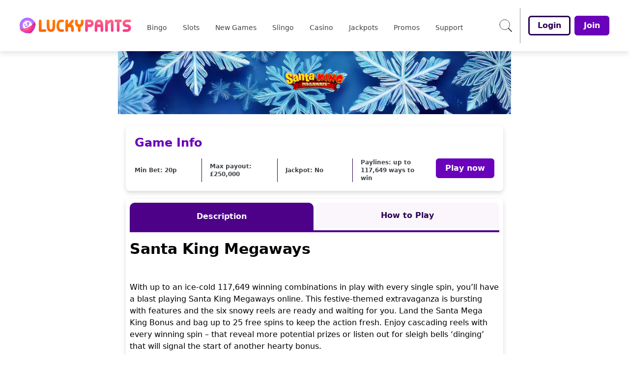

--- FILE ---
content_type: text/css; charset=utf-8
request_url: https://www.luckypantsbingo.com/build/_assets/app.min-72SB4KFX.css
body_size: 39265
content:
*,:before,:after{--tw-border-spacing-x:0;--tw-border-spacing-y:0;--tw-translate-x:0;--tw-translate-y:0;--tw-rotate:0;--tw-skew-x:0;--tw-skew-y:0;--tw-scale-x:1;--tw-scale-y:1;--tw-pan-x:;--tw-pan-y:;--tw-pinch-zoom:;--tw-scroll-snap-strictness:proximity;--tw-gradient-from-position:;--tw-gradient-via-position:;--tw-gradient-to-position:;--tw-ordinal:;--tw-slashed-zero:;--tw-numeric-figure:;--tw-numeric-spacing:;--tw-numeric-fraction:;--tw-ring-inset:;--tw-ring-offset-width:0px;--tw-ring-offset-color:#fff;--tw-ring-color:rgb(59 130 246 / .5);--tw-ring-offset-shadow:0 0 #0000;--tw-ring-shadow:0 0 #0000;--tw-shadow:0 0 #0000;--tw-shadow-colored:0 0 #0000;--tw-blur:;--tw-brightness:;--tw-contrast:;--tw-grayscale:;--tw-hue-rotate:;--tw-invert:;--tw-saturate:;--tw-sepia:;--tw-drop-shadow:;--tw-backdrop-blur:;--tw-backdrop-brightness:;--tw-backdrop-contrast:;--tw-backdrop-grayscale:;--tw-backdrop-hue-rotate:;--tw-backdrop-invert:;--tw-backdrop-opacity:;--tw-backdrop-saturate:;--tw-backdrop-sepia:;--tw-contain-size:;--tw-contain-layout:;--tw-contain-paint:;--tw-contain-style:;box-sizing:border-box;border-width:0;border-style:solid;border-color:#e5e7eb}:before,:after{--tw-content:""}html{line-height:1.5;-webkit-text-size-adjust:100%;-moz-tab-size:4;-o-tab-size:4;tab-size:4;font-family:ui-sans-serif,system-ui,-apple-system,BlinkMacSystemFont,Segoe UI,Roboto,Helvetica Neue,Arial,Noto Sans,sans-serif,"Apple Color Emoji","Segoe UI Emoji",Segoe UI Symbol,"Noto Color Emoji";font-feature-settings:normal;font-variation-settings:normal}body{font-family:var(--primary-font);margin:0;line-height:inherit}hr{height:0;color:inherit;border-top-width:1px}abbr:where([title]){-webkit-text-decoration:underline dotted;text-decoration:underline dotted}h1,h2,h3,h4,h5,h6{font-size:inherit;font-weight:inherit}a{color:inherit;text-decoration:inherit}b,strong{font-weight:bolder}code,kbd,samp,pre{font-family:ui-monospace,SFMono-Regular,Menlo,Monaco,Consolas,Liberation Mono,Courier New,monospace;font-feature-settings:normal;font-variation-settings:normal;font-size:1em}small{font-size:80%}sub,sup{font-size:75%;line-height:0;position:relative;vertical-align:baseline}sub{bottom:-.25em}sup{top:-.5em}table{text-indent:0;border-color:inherit;border-collapse:collapse}button,input,optgroup,select,textarea{font-family:inherit;font-feature-settings:inherit;font-variation-settings:inherit;font-size:100%;font-weight:inherit;line-height:inherit;letter-spacing:inherit;color:inherit;margin:0;padding:0}button,select{text-transform:none}button,[type=button],[type=reset],[type=submit]{-webkit-appearance:button;background-color:transparent;background-image:none}:-moz-focusring{outline:auto}:-moz-ui-invalid{box-shadow:none}progress{vertical-align:baseline}::-webkit-inner-spin-button,::-webkit-outer-spin-button{height:auto}[type=search]{-webkit-appearance:textfield;outline-offset:-2px}::-webkit-search-decoration{-webkit-appearance:none}::-webkit-file-upload-button{-webkit-appearance:button;font:inherit}summary{display:list-item}blockquote,dl,dd,h1,h2,h3,h4,h5,h6,hr,figure,p,pre{margin:0}fieldset{margin:0;padding:0}legend{padding:0}ol,ul,menu{list-style:none;margin:0;padding:0}dialog{padding:0}textarea{resize:vertical}input::-moz-placeholder,textarea::-moz-placeholder{opacity:1;color:#9ca3af}input::placeholder,textarea::placeholder{opacity:1;color:#9ca3af}button,[role=button]{cursor:pointer}:disabled{cursor:default}img,svg,video,canvas,audio,iframe,embed,object{display:block;vertical-align:middle}img,video{max-width:100%;height:auto}[hidden]{display:none}::backdrop{--tw-border-spacing-x:0;--tw-border-spacing-y:0;--tw-translate-x:0;--tw-translate-y:0;--tw-rotate:0;--tw-skew-x:0;--tw-skew-y:0;--tw-scale-x:1;--tw-scale-y:1;--tw-pan-x:;--tw-pan-y:;--tw-pinch-zoom:;--tw-scroll-snap-strictness:proximity;--tw-gradient-from-position:;--tw-gradient-via-position:;--tw-gradient-to-position:;--tw-ordinal:;--tw-slashed-zero:;--tw-numeric-figure:;--tw-numeric-spacing:;--tw-numeric-fraction:;--tw-ring-inset:;--tw-ring-offset-width:0px;--tw-ring-offset-color:#fff;--tw-ring-color:rgb(59 130 246 / .5);--tw-ring-offset-shadow:0 0 #0000;--tw-ring-shadow:0 0 #0000;--tw-shadow:0 0 #0000;--tw-shadow-colored:0 0 #0000;--tw-blur:;--tw-brightness:;--tw-contrast:;--tw-grayscale:;--tw-hue-rotate:;--tw-invert:;--tw-saturate:;--tw-sepia:;--tw-drop-shadow:;--tw-backdrop-blur:;--tw-backdrop-brightness:;--tw-backdrop-contrast:;--tw-backdrop-grayscale:;--tw-backdrop-hue-rotate:;--tw-backdrop-invert:;--tw-backdrop-opacity:;--tw-backdrop-saturate:;--tw-backdrop-sepia:;--tw-contain-size:;--tw-contain-layout:;--tw-contain-paint:;--tw-contain-style:}.container{width:100%}@media (min-width:375px){.container{max-width:375px}}@media (min-width:640px){.container{max-width:640px}}@media (min-width:768px){.container{max-width:768px}}@media (min-width:1024px){.container{max-width:1024px}}@media (min-width:1280px){.container{max-width:1280px}}@media (min-width:1536px){.container{max-width:1536px}}.pointer-events-none{pointer-events:none}.visible{visibility:visible}.invisible{visibility:hidden}.collapse{visibility:collapse}.static{position:static}.fixed{position:fixed}.absolute{position:absolute}.relative{position:relative}.sticky{position:sticky}.inset-0{inset:0}.-left-0{left:-0px}.-left-0\.5{left:-.125rem}.-left-1{left:-.25rem}.-left-2{left:-.5rem}.-left-2\.5{left:-.625rem}.-left-\[18px\]{left:-18px}.-right-\[18px\]{right:-18px}.-top-1{top:-.25rem}.-top-14{top:-3.5rem}.-top-\[9px\]{top:-9px}.bottom-0{bottom:0}.bottom-14{bottom:3.5rem}.bottom-2{bottom:.5rem}.bottom-24{bottom:6rem}.bottom-5{bottom:1.25rem}.left-0{left:0}.left-1\/2{left:50%}.left-2{left:.5rem}.left-4{left:1rem}.left-6{left:1.5rem}.left-\[50\%\]{left:50%}.right-0{right:0}.right-12{right:3rem}.right-2{right:.5rem}.right-3{right:.75rem}.right-4{right:1rem}.right-5{right:1.25rem}.right-6{right:1.5rem}.right-8{right:2rem}.top-0{top:0}.top-1\/2{top:50%}.top-4{top:1rem}.top-5{top:1.25rem}.top-\[104px\]{top:104px}.top-\[24px\]{top:24px}.top-\[40\%\]{top:40%}.top-\[50\%\]{top:50%}.z-10{z-index:10}.z-40{z-index:40}.z-50{z-index:50}.z-\[1000\]{z-index:1000}.z-\[1001\]{z-index:1001}.z-\[1\]{z-index:1}.z-\[2\]{z-index:2}.z-\[3\]{z-index:3}.z-\[4\]{z-index:4}.z-\[5\]{z-index:5}.z-\[8\]{z-index:8}.z-\[997\]{z-index:997}.z-\[998\]{z-index:998}.z-\[99\]{z-index:99}.z-\[9\]{z-index:9}.order-1{order:1}.order-3{order:3}.\!col-span-2{grid-column:span 2 / span 2!important}.col-span-2{grid-column:span 2 / span 2}.col-span-3{grid-column:span 3 / span 3}.col-span-4{grid-column:span 4 / span 4}.col-span-full{grid-column:1 / -1}.col-start-1{grid-column-start:1}.row-start-1{grid-row-start:1}.\!m-0{margin:0!important}.-m-4{margin:-1rem}.m-0{margin:0}.m-0\.5{margin:.125rem}.m-1{margin:.25rem}.m-2{margin:.5rem}.m-4{margin:1rem}.m-auto{margin:auto}.mx-1{margin-left:.25rem;margin-right:.25rem}.mx-2{margin-left:.5rem;margin-right:.5rem}.mx-4{margin-left:1rem;margin-right:1rem}.mx-6{margin-left:1.5rem;margin-right:1.5rem}.mx-\[2px\]{margin-left:2px;margin-right:2px}.mx-auto{margin-left:auto;margin-right:auto}.my-1{margin-top:.25rem;margin-bottom:.25rem}.my-2{margin-top:.5rem;margin-bottom:.5rem}.my-4{margin-top:1rem;margin-bottom:1rem}.my-auto{margin-top:auto;margin-bottom:auto}.\!mt-0{margin-top:0!important}.-mb-2{margin-bottom:-.5rem}.-ml-1{margin-left:-.25rem}.-mt-16{margin-top:-4rem}.-mt-8{margin-top:-2rem}.-mt-9{margin-top:-2.25rem}.-mt-px{margin-top:-1px}.mb-1{margin-bottom:.25rem}.mb-10{margin-bottom:2.5rem}.mb-2{margin-bottom:.5rem}.mb-2\.5{margin-bottom:.625rem}.mb-3{margin-bottom:.75rem}.mb-4{margin-bottom:1rem}.mb-5{margin-bottom:1.25rem}.mb-6{margin-bottom:1.5rem}.mb-8{margin-bottom:2rem}.mb-auto{margin-bottom:auto}.ml-0{margin-left:0}.ml-16{margin-left:4rem}.ml-2{margin-left:.5rem}.ml-3{margin-left:.75rem}.ml-4{margin-left:1rem}.ml-auto{margin-left:auto}.mr-0{margin-right:0}.mr-1{margin-right:.25rem}.mr-2{margin-right:.5rem}.mr-3{margin-right:.75rem}.mr-4{margin-right:1rem}.mr-5{margin-right:1.25rem}.mr-6{margin-right:1.5rem}.mr-auto{margin-right:auto}.mt-1{margin-top:.25rem}.mt-10{margin-top:2.5rem}.mt-16{margin-top:4rem}.mt-2{margin-top:.5rem}.mt-3{margin-top:.75rem}.mt-4{margin-top:1rem}.mt-6{margin-top:1.5rem}.mt-7{margin-top:1.75rem}.box-border{box-sizing:border-box}.line-clamp-2{overflow:hidden;display:-webkit-box;-webkit-box-orient:vertical;-webkit-line-clamp:2}.block{display:block}.inline-block{display:inline-block}.\!inline{display:inline!important}.inline{display:inline}.flex{display:flex}.inline-flex{display:inline-flex}.table{display:table}.grid{display:grid}.inline-grid{display:inline-grid}.contents{display:contents}.hidden{display:none}.aspect-\[2\/1\]{aspect-ratio:2/1}.aspect-\[229\/145\]{aspect-ratio:229/145}.aspect-\[3\/1\]{aspect-ratio:3/1}.aspect-square{aspect-ratio:1 / 1}.\!h-12{height:3rem!important}.\!h-24{height:6rem!important}.\!h-6{height:1.5rem!important}.\!h-\[46px\]{height:46px!important}.h-0{height:0px}.h-10{height:2.5rem}.h-11{height:2.75rem}.h-12{height:3rem}.h-14{height:3.5rem}.h-16{height:4rem}.h-20{height:5rem}.h-3{height:.75rem}.h-3\/4{height:75%}.h-32{height:8rem}.h-4{height:1rem}.h-40{height:10rem}.h-48{height:12rem}.h-5{height:1.25rem}.h-52{height:13rem}.h-6{height:1.5rem}.h-7{height:1.75rem}.h-8{height:2rem}.h-80{height:20rem}.h-9{height:2.25rem}.h-96{height:24rem}.h-\[128px\]{height:128px}.h-\[140px\]{height:140px}.h-\[154px\]{height:154px}.h-\[166px\]{height:166px}.h-\[18px\]{height:18px}.h-\[192px\]{height:192px}.h-\[20\%\]{height:20%}.h-\[22px\]{height:22px}.h-\[296px\]{height:296px}.h-\[320px\]{height:320px}.h-\[330px\]{height:330px}.h-\[38px\]{height:38px}.h-\[40px\]{height:40px}.h-\[415px\]{height:415px}.h-\[52px\]{height:52px}.h-\[536px\]{height:536px}.h-\[55px\]{height:55px}.h-\[634px\]{height:634px}.h-\[712px\]{height:712px}.h-\[72px\]{height:72px}.h-\[74px\]{height:74px}.h-\[80px\]{height:80px}.h-\[96px\]{height:96px}.h-auto{height:auto}.h-fit{height:-moz-fit-content;height:fit-content}.h-full{height:100%}.h-max{height:-moz-max-content;height:max-content}.h-min{height:-moz-min-content;height:min-content}.\!max-h-24{max-height:6rem!important}.max-h-0{max-height:0px}.max-h-12{max-height:3rem}.max-h-28{max-height:7rem}.max-h-48{max-height:12rem}.max-h-\[2rem\]{max-height:2rem}.max-h-\[60px\]{max-height:60px}.max-h-\[634px\]{max-height:634px}.max-h-\[70vh\]{max-height:70vh}.max-h-\[89px\]{max-height:89px}.max-h-fit{max-height:-moz-fit-content;max-height:fit-content}.min-h-\[104px\]{min-height:104px}.min-h-\[112px\]{min-height:112px}.min-h-\[16px\]{min-height:16px}.min-h-\[296px\]{min-height:296px}.min-h-\[400px\]{min-height:400px}.min-h-\[456px\]{min-height:456px}.min-h-\[48px\]{min-height:48px}.min-h-\[4rem\]{min-height:4rem}.min-h-\[56px\]{min-height:56px}.min-h-\[98px\]{min-height:98px}.min-h-max{min-height:-moz-max-content;min-height:max-content}.\!w-48{width:12rem!important}.w-1\/2{width:50%}.w-12{width:3rem}.w-16{width:4rem}.w-20{width:5rem}.w-24{width:6rem}.w-28{width:7rem}.w-3{width:.75rem}.w-3\.5{width:.875rem}.w-4{width:1rem}.w-4\/5{width:80%}.w-5{width:1.25rem}.w-6{width:1.5rem}.w-7{width:1.75rem}.w-72{width:18rem}.w-8{width:2rem}.w-\[100px\]{width:100px}.w-\[166px\]{width:166px}.w-\[205px\]{width:205px}.w-\[234px\]{width:234px}.w-\[40px\]{width:40px}.w-\[420px\]{width:420px}.w-\[50px\]{width:50px}.w-\[54px\]{width:54px}.w-\[60px\]{width:60px}.w-\[96px\]{width:96px}.w-\[calc\(100\%-theme\(space\.16\)\)\]{width:calc(100% - 4rem)}.w-\[calc\(100\%\/7\.5\)\]{width:calc(100% / 7.5)}.w-auto{width:auto}.w-fit{width:-moz-fit-content;width:fit-content}.w-full{width:100%}.w-max{width:-moz-max-content;width:max-content}.w-screen{width:100vw}.w-shadowWidth{width:var(--shadow-width)}.\!min-w-\[370px\]{min-width:370px!important}.\!min-w-max{min-width:-moz-max-content!important;min-width:max-content!important}.\!min-w-min{min-width:-moz-min-content!important;min-width:min-content!important}.min-w-0{min-width:0px}.min-w-\[115px\]{min-width:115px}.min-w-\[16px\]{min-width:16px}.min-w-\[280px\]{min-width:280px}.min-w-\[288px\]{min-width:288px}.min-w-\[56px\]{min-width:56px}.min-w-fit{min-width:-moz-fit-content;min-width:fit-content}.min-w-full{min-width:100%}.min-w-max{min-width:-moz-max-content;min-width:max-content}.max-w-3xl{max-width:48rem}.max-w-\[148px\]{max-width:148px}.max-w-\[166px\]{max-width:166px}.max-w-\[22px\]{max-width:22px}.max-w-\[238px\]{max-width:238px}.max-w-\[288px\]{max-width:288px}.max-w-\[2rem\]{max-width:2rem}.max-w-\[300px\]{max-width:300px}.max-w-\[400px\]{max-width:400px}.max-w-\[66px\]{max-width:66px}.max-w-\[75\%\]{max-width:75%}.max-w-\[75vw\]{max-width:75vw}.max-w-\[840px\]{max-width:840px}.max-w-fit{max-width:-moz-fit-content;max-width:fit-content}.max-w-max{max-width:-moz-max-content;max-width:max-content}.max-w-maxWidth{max-width:var(--max-width)}.max-w-md{max-width:28rem}.max-w-none{max-width:none}.max-w-screen-md{max-width:768px}.max-w-xs{max-width:20rem}.flex-1{flex:1 1 0%}.flex-shrink-0,.shrink-0{flex-shrink:0}.flex-grow,.grow{flex-grow:1}.basis-\[calc\(50\%-0\.5rem\)\]{flex-basis:calc(50% - .5rem)}.basis-auto{flex-basis:auto}.origin-\[0\]{transform-origin:0}.-translate-x-1\/2{--tw-translate-x:-50%;transform:translate(var(--tw-translate-x),var(--tw-translate-y)) rotate(var(--tw-rotate)) skew(var(--tw-skew-x)) skewY(var(--tw-skew-y)) scaleX(var(--tw-scale-x)) scaleY(var(--tw-scale-y))}.-translate-y-1{--tw-translate-y:-.25rem;transform:translate(var(--tw-translate-x),var(--tw-translate-y)) rotate(var(--tw-rotate)) skew(var(--tw-skew-x)) skewY(var(--tw-skew-y)) scaleX(var(--tw-scale-x)) scaleY(var(--tw-scale-y))}.-translate-y-1\.5{--tw-translate-y:-.375rem;transform:translate(var(--tw-translate-x),var(--tw-translate-y)) rotate(var(--tw-rotate)) skew(var(--tw-skew-x)) skewY(var(--tw-skew-y)) scaleX(var(--tw-scale-x)) scaleY(var(--tw-scale-y))}.-translate-y-1\/2{--tw-translate-y:-50%;transform:translate(var(--tw-translate-x),var(--tw-translate-y)) rotate(var(--tw-rotate)) skew(var(--tw-skew-x)) skewY(var(--tw-skew-y)) scaleX(var(--tw-scale-x)) scaleY(var(--tw-scale-y))}.-translate-y-4{--tw-translate-y:-1rem;transform:translate(var(--tw-translate-x),var(--tw-translate-y)) rotate(var(--tw-rotate)) skew(var(--tw-skew-x)) skewY(var(--tw-skew-y)) scaleX(var(--tw-scale-x)) scaleY(var(--tw-scale-y))}.translate-x-5{--tw-translate-x:1.25rem;transform:translate(var(--tw-translate-x),var(--tw-translate-y)) rotate(var(--tw-rotate)) skew(var(--tw-skew-x)) skewY(var(--tw-skew-y)) scaleX(var(--tw-scale-x)) scaleY(var(--tw-scale-y))}.translate-y-0{--tw-translate-y:0px;transform:translate(var(--tw-translate-x),var(--tw-translate-y)) rotate(var(--tw-rotate)) skew(var(--tw-skew-x)) skewY(var(--tw-skew-y)) scaleX(var(--tw-scale-x)) scaleY(var(--tw-scale-y))}.translate-y-\[-0\.075em\]{--tw-translate-y:-.075em;transform:translate(var(--tw-translate-x),var(--tw-translate-y)) rotate(var(--tw-rotate)) skew(var(--tw-skew-x)) skewY(var(--tw-skew-y)) scaleX(var(--tw-scale-x)) scaleY(var(--tw-scale-y))}.translate-y-full{--tw-translate-y:100%;transform:translate(var(--tw-translate-x),var(--tw-translate-y)) rotate(var(--tw-rotate)) skew(var(--tw-skew-x)) skewY(var(--tw-skew-y)) scaleX(var(--tw-scale-x)) scaleY(var(--tw-scale-y))}.-rotate-45{--tw-rotate:-45deg;transform:translate(var(--tw-translate-x),var(--tw-translate-y)) rotate(var(--tw-rotate)) skew(var(--tw-skew-x)) skewY(var(--tw-skew-y)) scaleX(var(--tw-scale-x)) scaleY(var(--tw-scale-y))}.-rotate-90{--tw-rotate:-90deg;transform:translate(var(--tw-translate-x),var(--tw-translate-y)) rotate(var(--tw-rotate)) skew(var(--tw-skew-x)) skewY(var(--tw-skew-y)) scaleX(var(--tw-scale-x)) scaleY(var(--tw-scale-y))}.rotate-180{--tw-rotate:180deg;transform:translate(var(--tw-translate-x),var(--tw-translate-y)) rotate(var(--tw-rotate)) skew(var(--tw-skew-x)) skewY(var(--tw-skew-y)) scaleX(var(--tw-scale-x)) scaleY(var(--tw-scale-y))}.rotate-90{--tw-rotate:90deg;transform:translate(var(--tw-translate-x),var(--tw-translate-y)) rotate(var(--tw-rotate)) skew(var(--tw-skew-x)) skewY(var(--tw-skew-y)) scaleX(var(--tw-scale-x)) scaleY(var(--tw-scale-y))}.rotate-\[270deg\]{--tw-rotate:270deg;transform:translate(var(--tw-translate-x),var(--tw-translate-y)) rotate(var(--tw-rotate)) skew(var(--tw-skew-x)) skewY(var(--tw-skew-y)) scaleX(var(--tw-scale-x)) scaleY(var(--tw-scale-y))}.scale-100{--tw-scale-x:1;--tw-scale-y:1;transform:translate(var(--tw-translate-x),var(--tw-translate-y)) rotate(var(--tw-rotate)) skew(var(--tw-skew-x)) skewY(var(--tw-skew-y)) scaleX(var(--tw-scale-x)) scaleY(var(--tw-scale-y))}.scale-125{--tw-scale-x:1.25;--tw-scale-y:1.25;transform:translate(var(--tw-translate-x),var(--tw-translate-y)) rotate(var(--tw-rotate)) skew(var(--tw-skew-x)) skewY(var(--tw-skew-y)) scaleX(var(--tw-scale-x)) scaleY(var(--tw-scale-y))}.scale-75{--tw-scale-x:.75;--tw-scale-y:.75;transform:translate(var(--tw-translate-x),var(--tw-translate-y)) rotate(var(--tw-rotate)) skew(var(--tw-skew-x)) skewY(var(--tw-skew-y)) scaleX(var(--tw-scale-x)) scaleY(var(--tw-scale-y))}.transform{transform:translate(var(--tw-translate-x),var(--tw-translate-y)) rotate(var(--tw-rotate)) skew(var(--tw-skew-x)) skewY(var(--tw-skew-y)) scaleX(var(--tw-scale-x)) scaleY(var(--tw-scale-y))}.animate-spin{animation:spin 1s linear infinite}.cursor-default{cursor:default}.cursor-grabbing{cursor:grabbing}.cursor-not-allowed{cursor:not-allowed}.cursor-pointer{cursor:pointer}.select-none{-webkit-user-select:none;-moz-user-select:none;user-select:none}.resize{resize:both}.snap-x{scroll-snap-type:x var(--tw-scroll-snap-strictness)}.snap-center{scroll-snap-align:center}.list-none{list-style-type:none}.appearance-none{-webkit-appearance:none;-moz-appearance:none;appearance:none}.grid-flow-row{grid-auto-flow:row}.grid-flow-col{grid-auto-flow:column}.auto-rows-\[minmax\(40px\,auto\)\]{grid-auto-rows:minmax(40px,auto)}.auto-rows-min{grid-auto-rows:min-content}.grid-cols-1{grid-template-columns:repeat(1,minmax(0,1fr))}.grid-cols-2{grid-template-columns:repeat(2,minmax(0,1fr))}.grid-cols-3{grid-template-columns:repeat(3,minmax(0,1fr))}.grid-cols-4{grid-template-columns:repeat(4,minmax(0,1fr))}.grid-cols-5{grid-template-columns:repeat(5,minmax(0,1fr))}.grid-rows-\[192px_auto\]{grid-template-rows:192px auto}.flex-row{flex-direction:row}.flex-col{flex-direction:column}.flex-wrap{flex-wrap:wrap}.flex-nowrap{flex-wrap:nowrap}.place-content-center{place-content:center}.content-center{align-content:center}.\!items-start{align-items:flex-start!important}.items-start{align-items:flex-start}.items-end{align-items:flex-end}.items-center{align-items:center}.items-stretch{align-items:stretch}.justify-start{justify-content:flex-start}.justify-end{justify-content:flex-end}.justify-center{justify-content:center}.justify-between{justify-content:space-between}.justify-around{justify-content:space-around}.justify-evenly{justify-content:space-evenly}.gap-1{gap:.25rem}.gap-2{gap:.5rem}.gap-3{gap:.75rem}.gap-4{gap:1rem}.gap-6{gap:1.5rem}.gap-\[16px\]{gap:16px}.gap-\[1px\]{gap:1px}.gap-\[24px\]{gap:24px}.gap-\[32px\]{gap:32px}.gap-x-1{-moz-column-gap:.25rem;column-gap:.25rem}.gap-x-10{-moz-column-gap:2.5rem;column-gap:2.5rem}.gap-x-2{-moz-column-gap:.5rem;column-gap:.5rem}.gap-x-9{-moz-column-gap:2.25rem;column-gap:2.25rem}.gap-y-1{row-gap:.25rem}.gap-y-2{row-gap:.5rem}.gap-y-4{row-gap:1rem}.space-x-2>:not([hidden])~:not([hidden]){--tw-space-x-reverse:0;margin-right:calc(.5rem * var(--tw-space-x-reverse));margin-left:calc(.5rem * calc(1 - var(--tw-space-x-reverse)))}.space-x-3>:not([hidden])~:not([hidden]){--tw-space-x-reverse:0;margin-right:calc(.75rem * var(--tw-space-x-reverse));margin-left:calc(.75rem * calc(1 - var(--tw-space-x-reverse)))}.self-center{align-self:center}.justify-self-end{justify-self:end}.justify-self-center{justify-self:center}.overflow-auto{overflow:auto}.overflow-hidden{overflow:hidden}.overflow-x-auto{overflow-x:auto}.overflow-x-hidden{overflow-x:hidden}.overflow-y-hidden{overflow-y:hidden}.truncate{overflow:hidden;text-overflow:ellipsis;white-space:nowrap}.whitespace-normal{white-space:normal}.whitespace-nowrap{white-space:nowrap}.whitespace-pre-wrap{white-space:pre-wrap}.break-normal{overflow-wrap:normal;word-break:normal}.break-words{overflow-wrap:break-word}.break-all{word-break:break-all}.\!rounded{border-radius:.25rem!important}.\!rounded-3xl{border-radius:1.5rem!important}.\!rounded-\[4px\]{border-radius:4px!important}.\!rounded-md{border-radius:.375rem!important}.rounded{border-radius:.25rem}.rounded-2xl{border-radius:1rem}.rounded-\[10px\]{border-radius:10px}.rounded-\[16px\]{border-radius:16px}.rounded-\[5px\]{border-radius:5px}.rounded-\[8px\]{border-radius:8px}.rounded-buttonBorderRadius{border-radius:var(--button-border-radius)}.rounded-full{border-radius:9999px}.rounded-lg{border-radius:.5rem}.rounded-md{border-radius:.375rem}.rounded-none{border-radius:0}.rounded-sm{border-radius:.125rem}.rounded-xl{border-radius:.75rem}.rounded-b-lg{border-bottom-right-radius:.5rem;border-bottom-left-radius:.5rem}.rounded-b-md{border-bottom-right-radius:.375rem;border-bottom-left-radius:.375rem}.rounded-b-none{border-bottom-right-radius:0;border-bottom-left-radius:0}.rounded-l{border-top-left-radius:.25rem;border-bottom-left-radius:.25rem}.rounded-l-md{border-top-left-radius:.375rem;border-bottom-left-radius:.375rem}.rounded-r{border-top-right-radius:.25rem;border-bottom-right-radius:.25rem}.rounded-r-lg{border-top-right-radius:.5rem;border-bottom-right-radius:.5rem}.rounded-t-2xl{border-top-left-radius:1rem;border-top-right-radius:1rem}.rounded-t-\[10px\]{border-top-left-radius:10px;border-top-right-radius:10px}.rounded-t-\[4px\]{border-top-left-radius:4px;border-top-right-radius:4px}.rounded-t-lg{border-top-left-radius:.5rem;border-top-right-radius:.5rem}.rounded-t-md{border-top-left-radius:.375rem;border-top-right-radius:.375rem}.rounded-t-none{border-top-left-radius:0;border-top-right-radius:0}.rounded-bl-\[0px\]{border-bottom-left-radius:0}.rounded-br-\[0px\]{border-bottom-right-radius:0}.rounded-br-sm{border-bottom-right-radius:.125rem}.rounded-tl{border-top-left-radius:.25rem}.rounded-tl-\[4px\]{border-top-left-radius:4px}.rounded-tl-\[8px\]{border-top-left-radius:8px}.rounded-tl-md{border-top-left-radius:.375rem}.rounded-tr-\[4px\]{border-top-right-radius:4px}.rounded-tr-\[8px\]{border-top-right-radius:8px}.rounded-tr-lg{border-top-right-radius:.5rem}.rounded-tr-md{border-top-right-radius:.375rem}.rounded-tr-sm{border-top-right-radius:.125rem}.\!border{border-width:1px!important}.\!border-0{border-width:0px!important}.\!border-\[1px\]{border-width:1px!important}.border{border-width:1px}.border-0{border-width:0px}.border-2{border-width:2px}.border-4{border-width:4px}.border-8{border-width:8px}.border-\[1px\]{border-width:1px}.border-jackpotBannerWidth{border-width:var(--jackpot-banner-border-width)}.\!border-b{border-bottom-width:1px!important}.\!border-b-0{border-bottom-width:0px!important}.\!border-t-0{border-top-width:0px!important}.border-b{border-bottom-width:1px}.border-b-0{border-bottom-width:0px}.border-b-2{border-bottom-width:2px}.border-b-4{border-bottom-width:4px}.border-b-\[1px\]{border-bottom-width:1px}.border-l{border-left-width:1px}.border-l-2{border-left-width:2px}.border-l-4{border-left-width:4px}.border-l-8{border-left-width:8px}.border-r-8{border-right-width:8px}.border-t{border-top-width:1px}.border-t-0{border-top-width:0px}.border-t-2{border-top-width:2px}.border-t-4{border-top-width:4px}.border-t-8{border-top-width:8px}.border-solid{border-style:solid}.border-dashed{border-style:dashed}.\!border-none{border-style:none!important}.border-none{border-style:none}.\!border-error{border-color:var(--error)!important}.\!border-prebuyTicketSelectedDropdownColor{border-color:var(--prebuy-ticket-selected-dropdown-color)!important}.\!border-textBoxFocusedBorderColor{border-color:var(--text-box-focused-border-color)!important}.\!border-toastCloseColor{border-color:var(--toast-close-color)!important}.border-PriceAndPrizeBoardBackgroundColor{border-color:var(--price-and-pride-board-background-color)}.border-accordionActiveBackground{border-color:var(--accordion-active-background)}.border-accountMenuHeaderBorderColor{border-color:var(--account-menu-header-border-color)}.border-accountMenuItemBorderColor{border-color:var(--account-menu-item-border-color)}.border-advancedPrebuyModalHeaderBorderColor{border-color:var(--advanced-prebuy-modal-header-border-color)}.border-black{--tw-border-opacity:1;border-color:rgb(0 0 0 / var(--tw-border-opacity))}.border-buttonGroupBorderColor{border-color:var(--button-group-border-color)}.border-buttonNeutralBackgroundColour{border-color:var(--button-neutral-background-colour)}.border-buttonPrimaryBackgroundColour{border-color:var(--button-primary-background-colour)}.border-buttonSecondaryBorderColour{border-color:var(--button-secondary-border-colour)}.border-checkboxCustomActiveBorderColor{border-color:var(--checkbox-custom-active-border-color)}.border-checkboxGroupBorderColor{border-color:var(--checkbox-group-border-color)}.border-collapsibleCardBorderColor{border-color:var(--collapsible-card-border-color)}.border-collapsibleCardExpandBorderColor{border-color:var(--collapsible-card-expand-border-color)}.border-contentCarouselArrowColor{border-color:var(--content-carousel-arrow-color)}.border-contentCarouselPinkColor{border-color:var(--content-carousel-color-pink)}.border-contentCarouselWhiteColor{border-color:var(--content-carousel-color-white)}.border-controlledFormDisabledBorder{border-color:var(--controlled-form-disabled-border)}.border-detailBlockAccent{border-color:var(--detail-block-accent)}.border-error{border-color:var(--error)}.border-green-1{--tw-border-opacity:1;border-color:rgb(34 171 0 / var(--tw-border-opacity))}.border-grey{border-color:var(--grey)}.border-greyDark{border-color:var(--grey-dark)}.border-greyLight{border-color:var(--grey-light)}.border-infoBoxBorderColor{border-color:var(--info-box-border-color)}.border-jackpotBannerBorderColour{border-color:var(--jackpot-banner-border-colour)}.border-lime-500{--tw-border-opacity:1;border-color:rgb(132 204 22 / var(--tw-border-opacity))}.border-modalBorderColor{border-color:var(--modal-border-color)}.border-modalHeaderCloseBorderColor{border-color:var(--modal-header-close-border-color)}.border-modalHeaderIndictatorColor{border-color:var(--modal-header-indicator-color)}.border-paymentMethodBorderColor{border-color:var(--payment-method-border-color)}.border-promoBannerBorder{border-color:var(--promo-banner-border)}.border-promoBannerOddsBorder{border-color:var(--promo-banner-odds-border)}.border-quickLinksBorderColor{border-color:var(--quick-links-border-color)}.border-quickLinksBorderShadow{border-color:var(--quick-links-border-shadow-color)}.border-red-1{--tw-border-opacity:1;border-color:rgb(234 0 0 / var(--tw-border-opacity))}.border-red-500{--tw-border-opacity:1;border-color:rgb(239 68 68 / var(--tw-border-opacity))}.border-registrationDropdownAccent{border-color:var(--registration-dropdown-accent)}.border-spinnerBackground{border-color:var(--spinner-background)}.border-stepperBorderColor{border-color:var(--stepper-border-color)}.border-success{border-color:var(--success)}.border-tabListActiveBackgroundColor{border-color:var(--tablist-active-background-color)}.border-textBoxBorderColor{border-color:var(--text-box-border-color)}.border-textBoxDisabledBorderColor{border-color:var(--text-box-disabled-border-color)}.border-textBoxFocusedBorderColor{border-color:var(--text-box-focused-border-color)}.border-titleColor{border-color:var(--title-color)}.border-toastBorderColor{border-color:var(--toast-border-color)}.border-toastCloseBorderColor{border-color:var(--toast-close-border-color)}.border-toastIndicatorColor{border-color:var(--toast-indicator-color)}.border-transparent{border-color:transparent}.border-uploadErrorBorderColor{border-color:var(--upload-error-border-color)}.border-uploadFileItemBorderColor{border-color:var(--upload-file-item-border-color)}.border-white{--tw-border-opacity:1;border-color:rgb(255 255 255 / var(--tw-border-opacity))}.border-whiteDark{border-color:var(--white-dark)}.border-whiteLight{border-color:var(--white-light)}.\!border-b-tabListActiveBackgroundColor{border-bottom-color:var(--tablist-active-background-color)!important}.border-l-prebuyTicketBorderColor{border-left-color:var(--prebuy-ticket-border-color)}.border-l-transparent{border-left-color:transparent}.border-r-transparent{border-right-color:transparent}.border-t-tabListActiveBackgroundColor{border-top-color:var(--tablist-active-background-color)}.border-t-white{border-top-color:var(--white)}.\!bg-checkboxGroupActiveBackgroundColor{background-color:var(--checkbox-group-active-background-color)!important}.\!bg-collapsibleClubBingoScheduleMainSessionBG{background-color:var(--collapsibleClubBingoScheduleMainSessionBG)!important}.\!bg-collapsibleClubBingoScheduleSessionBG{background-color:var(--collapsibleClubBingoScheduleSessionBG)!important}.\!bg-infoBoxErrorBackgroundColor{background-color:var(--info-box-error-background-color)!important}.\!bg-primary{background-color:var(--primary)!important}.\!bg-tabListBackgroundColor{background-color:var(--tablist-background-color)!important}.\!bg-toastCloseColor{background-color:var(--toast-close-color)!important}.bg-ClubInfoCardBackgroundColor{background-color:var(--club-info-card-background-color)}.bg-ClubInfoCardListBackgroundColor{background-color:var(--club-info-card-list-background-colour)}.bg-EligibleClubsListBackgroundColor{background-color:var(--eligible-clubs-list-background)}.bg-StickyCtaBackgroundColor{background-color:var(--sticky-cta-background-color)}.bg-\[\#000000E0\]{background-color:#000000e0}.bg-\[white\]{--tw-bg-opacity:1;background-color:rgb(255 255 255 / var(--tw-bg-opacity))}.bg-accordionActiveBackground{background-color:var(--accordion-active-background)}.bg-accordionBackgroundColor{background-color:var(--accordion-background-color)}.bg-accordionCollapsedBackground{background-color:var(--accordion-collapsed-background)}.bg-accordionDropdownBackground{background-color:var(--accordion-dropdown-background)}.bg-accountBalanceMessageBackgroundColor{background-color:var(--account-balance-message-background-color)}.bg-accountDetailsBackgroundColor{background-color:var(--account-details-background-color)}.bg-accountMenuHeaderBackgroundColor{background-color:var(--account-menu-header-background-color)}.bg-accountMenuItemBackgroundColor{background-color:var(--account-menu-item-background-color)}.bg-appDownloadSectionBackgroundColor{background-color:var(--app-download-section-background-color)}.bg-appDownloadSectionItemBackgroundColor{background-color:var(--app-download-section-item-background-color)}.bg-backButtonBackgroundColor{background-color:var(--back-button-background-color)}.bg-backgroundColor{background-color:var(--background-color)}.bg-black{--tw-bg-opacity:1;background-color:rgb(0 0 0 / var(--tw-bg-opacity))}.bg-buttonNeutralBackgroundColour{background-color:var(--button-neutral-background-colour)}.bg-buttonPrimaryBackgroundColour{background-color:var(--button-primary-background-colour)}.bg-buttonSecondaryBackgroundColour{background-color:var(--button-secondary-background-colour)}.bg-cardBackgroundColor{background-color:var(--card-background-color)}.bg-cardCollapsedViewTagColor{background-color:var(--card-collapsed-view-tag-color)}.bg-carouselArrowBackgroundColor{background-color:var(--carousel-arrow-background-color)}.bg-checkboxGroupActiveBackgroundColor{background-color:var(--checkbox-group-active-background-color)}.bg-checkboxGroupBackgroundColor{background-color:var(--checkbox-group-background-color)}.bg-closeButtonBackgroundColor{background-color:var(--close-button-background-color)}.bg-collapsibleCardBackgroundColor{background-color:var(--collapsible-card-background-color)}.bg-collapsibleCardExpandBackgroundColor{background-color:var(--collapsible-card-expand-background-color)}.bg-contentBlockBackgroundColor{background-color:var(--content-block-background-color)}.bg-controlledFormBackgroundColor{background-color:var(--controlled-form-background-color)}.bg-controlledFormDisabledButtonBackground{background-color:var(--controlled-form-disabled-button-background)}.bg-detailBlockBg{background-color:var(--detail-block-bg)}.bg-dropdownOptionEvenBackgroundColor{background-color:var(--dropdown-option-even-background-color)}.bg-eventsGalleryBackgroundColor{background-color:var(--events-gallery-background-color)}.bg-footerBottomBackgroundColour{background-color:var(--footer-bottom-background-colour)}.bg-footerTopBackgroundColour{background-color:var(--footer-top-background-colour)}.bg-gameTileRibbonPrimaryColor{background-color:var(--game-tile-ribbon-primary-color)}.bg-gameTileRibbonSecondaryColor{background-color:var(--game-tile-ribbon-secondary-color)}.bg-grey{background-color:var(--grey)}.bg-headerBackgroundColor{background-color:var(--header-background-color)}.bg-iconTextItemCircleDataColor{background-color:var(--icon-text-item-circle-data-color)}.bg-infoBoxBackgroundColor{background-color:var(--info-box-background-color)}.bg-jackpotBackground{background-color:var(--jackpot-wrapper-background)}.bg-modalBodyBackgroundColor{background-color:var(--modal-body-background-color)}.bg-modalFooterBackgroundColor{background-color:var(--modal-footer-background-color)}.bg-modalHeaderBackgroundColor{background-color:var(--modal-header-background-color)}.bg-modalHeaderCloseBackgroundColor{background-color:var(--modal-header-close-background-color)}.bg-navBackgroundColor{background-color:var(--nav-background-color)}.bg-newToBingoWidgetBackgroundColor{background-color:var(--new-to-bingo-widget-background-colour)}.bg-paymentMethodPageBackgroundColor{background-color:var(--payment-method-background-color)}.bg-pillBackgroundColor{background-color:var(--pill-background-color)}.bg-prebuySliderButtonColor{background-color:var(--prebuy-slider-button-color)}.bg-primary{background-color:var(--primary)}.bg-promoBannerFooterBackgroundColor{background-color:var(--promo-banner-footer-background-color)}.bg-promoBannerOddsBackground{background-color:var(--promo-banner-odds-background)}.bg-promoExpandedSectionBackgroundColor{background-color:var(--promo-expanded-section-background-color)}.bg-promoTagBackgroundColor{background-color:var(--promo-tag-background-color)}.bg-promoVenuePrizeBackgroundColor{background-color:var(--promo-venue-prize-background-color)}.bg-quickLinksBackgroundColor{background-color:var(--quick-links-background-color)}.bg-registrationDropdownAccent{background-color:var(--registration-dropdown-accent)}.bg-registrationDropdownBackground{background-color:var(--registration-dropdown-background)}.bg-searchIconBackgroundColor{background-color:var(--search-icon-background-color)}.bg-secondary{background-color:var(--secondary)}.bg-stepperActiveBackgroundColor{background-color:var(--stepper-active-background-color)}.bg-stepperBackgroundColor{background-color:var(--stepper-background-color)}.bg-stepperBorderColor{background-color:var(--stepper-border-color)}.bg-subNavBackgroundColor{background-color:var(--sub-nav-background-color)}.bg-success{background-color:var(--success)}.bg-tabListActiveBackgroundColor{background-color:var(--tablist-active-background-color)}.bg-tabListBackgroundColor{background-color:var(--tablist-background-color)}.bg-tabListContentBackgroundColor{background-color:var(--tablist-content-background-color)}.bg-textBoxBackgroundColor{background-color:var(--text-box-background-color)}.bg-textBoxDisabledBackgroundColor{background-color:var(--text-box-disabled-background-color)}.bg-toastBackgroundColor{background-color:var(--toast-background-color)}.bg-toastCloseBackgroundColor{background-color:var(--toast-close-background-color)}.bg-transparent{background-color:transparent}.bg-uploadErrorBackgroundColor{background-color:var(--upload-error-background-color)}.bg-uploadFileItemBackgroundColor{background-color:var(--upload-file-item-background-color)}.bg-venueInformationBackgroundColor{background-color:var(--venue-information-background-color)}.bg-white{--tw-bg-opacity:1;background-color:rgb(255 255 255 / var(--tw-bg-opacity))}.bg-whiteDark{background-color:var(--white-dark)}.bg-gradient-to-l{background-image:linear-gradient(to left,var(--tw-gradient-stops))}.bg-gradient-to-r{background-image:linear-gradient(to right,var(--tw-gradient-stops))}.bg-jackpotBanner{background-image:var(--jackpot-banner-background)}.from-\[\#141529\]{--tw-gradient-from:#141529 var(--tw-gradient-from-position);--tw-gradient-to:rgb(20 21 41 / 0) var(--tw-gradient-to-position);--tw-gradient-stops:var(--tw-gradient-from),var(--tw-gradient-to)}.to-\[rgba\(20\,21\,41\,0\.00\)\]{--tw-gradient-to:rgba(20,21,41,0) var(--tw-gradient-to-position)}.to-100\%{--tw-gradient-to-position:100%}.bg-cover{background-size:cover}.bg-center{background-position:center}.bg-right{background-position:right}.bg-top{background-position:top}.bg-no-repeat{background-repeat:no-repeat}.fill-current{fill:currentColor}.stroke-current{stroke:currentColor}.object-contain{-o-object-fit:contain;object-fit:contain}.object-cover{-o-object-fit:cover;object-fit:cover}.object-center{-o-object-position:center;object-position:center}.\!p-0{padding:0!important}.p-0{padding:0}.p-0\.5{padding:.125rem}.p-1{padding:.25rem}.p-10{padding:2.5rem}.p-2{padding:.5rem}.p-4{padding:1rem}.p-6{padding:1.5rem}.p-\[0\.375rem\]{padding:.375rem}.p-\[0\.3rem\]{padding:.3rem}.p-\[8px\]{padding:8px}.\!px-0{padding-left:0!important;padding-right:0!important}.\!px-4{padding-left:1rem!important;padding-right:1rem!important}.\!px-8{padding-left:2rem!important;padding-right:2rem!important}.\!px-\[8px\]{padding-left:8px!important;padding-right:8px!important}.\!py-2{padding-top:.5rem!important;padding-bottom:.5rem!important}.\!py-2\.5{padding-top:.625rem!important;padding-bottom:.625rem!important}.\!py-3{padding-top:.75rem!important;padding-bottom:.75rem!important}.\!py-5{padding-top:1.25rem!important;padding-bottom:1.25rem!important}.px-1{padding-left:.25rem;padding-right:.25rem}.px-2{padding-left:.5rem;padding-right:.5rem}.px-4{padding-left:1rem;padding-right:1rem}.px-6{padding-left:1.5rem;padding-right:1.5rem}.px-\[3rem\]{padding-left:3rem;padding-right:3rem}.py-0{padding-top:0;padding-bottom:0}.py-0\.5{padding-top:.125rem;padding-bottom:.125rem}.py-1{padding-top:.25rem;padding-bottom:.25rem}.py-1\.5{padding-top:.375rem;padding-bottom:.375rem}.py-10{padding-top:2.5rem;padding-bottom:2.5rem}.py-2{padding-top:.5rem;padding-bottom:.5rem}.py-2\.5{padding-top:.625rem;padding-bottom:.625rem}.py-3{padding-top:.75rem;padding-bottom:.75rem}.py-4{padding-top:1rem;padding-bottom:1rem}.py-6{padding-top:1.5rem;padding-bottom:1.5rem}.py-7{padding-top:1.75rem;padding-bottom:1.75rem}.py-8{padding-top:2rem;padding-bottom:2rem}.py-\[14px\]{padding-top:14px;padding-bottom:14px}.\!pl-0{padding-left:0!important}.\!pl-0\.5{padding-left:.125rem!important}.\!pl-3{padding-left:.75rem!important}.\!pl-4{padding-left:1rem!important}.pb-0{padding-bottom:0}.pb-1{padding-bottom:.25rem}.pb-16{padding-bottom:4rem}.pb-2{padding-bottom:.5rem}.pb-3{padding-bottom:.75rem}.pb-4{padding-bottom:1rem}.pb-7{padding-bottom:1.75rem}.pb-8{padding-bottom:2rem}.pl-0{padding-left:0}.pl-1{padding-left:.25rem}.pl-2{padding-left:.5rem}.pl-3{padding-left:.75rem}.pl-4{padding-left:1rem}.pl-9{padding-left:2.25rem}.pr-0{padding-right:0}.pr-1{padding-right:.25rem}.pr-10{padding-right:2.5rem}.pr-14{padding-right:3.5rem}.pr-2{padding-right:.5rem}.pr-3{padding-right:.75rem}.pr-4{padding-right:1rem}.pr-6{padding-right:1.5rem}.pt-1{padding-top:.25rem}.pt-2{padding-top:.5rem}.pt-4{padding-top:1rem}.pt-5{padding-top:1.25rem}.pt-8{padding-top:2rem}.pt-\[2px\]{padding-top:2px}.text-left{text-align:left}.text-center{text-align:center}.text-right{text-align:right}.indent-1{text-indent:.25rem}.indent-4{text-indent:1rem}.align-top{vertical-align:top}.\!text-sm{font-size:.875rem!important;line-height:1.25rem!important}.\!text-xs{font-size:.75rem!important;line-height:1rem!important}.text-2xl{font-size:1.5rem;line-height:2rem}.text-3xl{font-size:1.875rem;line-height:2.25rem}.text-\[10px\]{font-size:10px}.text-\[11px\]{font-size:11px}.text-\[12px\]{font-size:12px}.text-\[14px\]{font-size:14px}.text-\[16px\]{font-size:16px}.text-\[24px\]{font-size:24px}.text-\[25px\]{font-size:25px}.text-\[28px\]{font-size:28px}.text-\[9px\]{font-size:9px}.text-base{font-size:1rem;line-height:1.5rem}.text-lg{font-size:1.125rem;line-height:1.75rem}.text-sm{font-size:.875rem;line-height:1.25rem}.text-textFontSize{font-size:var(--text-font-size)}.text-xl{font-size:1.25rem;line-height:1.75rem}.text-xs{font-size:.75rem;line-height:1rem}.\!font-black{font-weight:900!important}.font-black{font-weight:900}.font-bold{font-weight:700}.font-extrabold{font-weight:800}.font-medium{font-weight:500}.font-normal{font-weight:400}.font-semibold{font-weight:600}.font-textFontWeight{font-weight:var(--text-font-weight)}.font-thin{font-weight:100}.uppercase{text-transform:uppercase}.capitalize{text-transform:capitalize}.normal-case{text-transform:none}.\!leading-4{line-height:1rem!important}.\!leading-\[13px\]{line-height:13px!important}.leading-3{line-height:.75rem}.leading-4{line-height:1rem}.leading-5{line-height:1.25rem}.leading-6{line-height:1.5rem}.leading-\[10px\]{line-height:10px}.leading-\[14px\]{line-height:14px}.leading-\[20\.23x\]{line-height:20.23x}.leading-\[24px\]{line-height:24px}.leading-\[32px\]{line-height:32px}.leading-\[34px\]{line-height:34px}.leading-\[38px\]{line-height:38px}.leading-\[8px\]{line-height:8px}.leading-normal{line-height:1.5}.leading-tight{line-height:1.25}.tracking-tight{letter-spacing:-.025em}.\!text-ClubInfoCardTextColour{color:var(--club-info-card-text-colour)!important}.\!text-tabListActiveBackgroundColor{color:var(--tablist-active-background-color)!important}.\!text-textBoxLabelActiveColor{color:var(--text-box-label-active-color)!important}.text-PriceAndPrizeBoardBackgroundColor{color:var(--price-and-pride-board-background-color)}.text-StickyCtaButtonTextColour{color:var(--sticky-cta-button-text-colour)}.text-accordionActiveColour{color:var(--accordion-active-colour)}.text-accordionCollapsedColour{color:var(--accordion-collapsed-colour)}.text-accordionDropdownColour{color:var(--accordion-dropdown-colour)}.text-accountBalanceMessageTextColor{color:var(--account-balance-message-text-color)}.text-accountBalanceTextColor{color:var(--account-balance-text-color)}.text-accountDetailsColor{color:var(--account-details-color)}.text-accountDetailsLinkColor{color:var(--account-details-link-color)}.text-accountIconColor{color:var(--account-icon-color)}.text-accountMenuHeaderTextBottomColor{color:var(--account-menu-header-text-bottom-color)}.text-accountMenuHeaderTextBottomMembershipLoginColor{color:var(--account-menu-header-text-bottom-membership-login-color)}.text-accountMenuHeaderTextTopColor{color:var(--account-menu-header-text-top-color)}.text-accountMenuHeaderTextTopMembershipLoginColor{color:var(--account-menu-header-text-top-membership-login-color)}.text-accountMenuItemColor{color:var(--account-menu-item-color)}.text-accountUsernameTextColor{color:var(--account-username-text-color)}.text-appDownloadSectionPrimaryTextColor{color:var(--app-download-section-primary-text-color)}.text-appDownloadSectionSecondaryTextColor{color:var(--app-download-section-secondary-text-color)}.text-bingoGameBannerText{color:var(--bingo-game-banner-text)}.text-black{--tw-text-opacity:1;color:rgb(0 0 0 / var(--tw-text-opacity))}.text-buttonGroupActiveColor{color:var(--button-group-active-color)}.text-buttonNeutralBackgroundColour{color:var(--button-neutral-background-colour)}.text-buttonNeutralColour{color:var(--button-neutral-colour)}.text-buttonPrimaryBackgroundColour{color:var(--button-primary-background-colour)}.text-buttonPrimaryColour{color:var(--button-primary-colour)}.text-buttonSecondaryColour{color:var(--button-secondary-colour)}.text-cardCollapsedViewTitleColor{color:var(--card-collapsed-view-title-color)}.text-cardTextColor{color:var(--card-text-color)}.text-checkboxActiveTextColor{color:var(--checkbox-active-text-color)}.text-checkboxGroupActiveIconColor{color:var(--checkbox-group-active-icon-color)}.text-checkboxGroupDescriptionColor{color:var(--checkbox-group-description-color)}.text-checkboxGroupIconColor{color:var(--checkbox-group-icon-color)}.text-checkboxGroupLabelActiveColor{color:var(--checkbox-group-label-active-color)}.text-checkboxGroupTitleColor{color:var(--checkbox-group-title-color)}.text-checkboxLabelColor{color:var(--checkbox-label-text-color)}.text-closeButtonColor{color:var(--close-button-color)}.text-collapsibleCardColor{color:var(--collapsible-card-color)}.text-collapsibleCardExpandColor{color:var(--collapsible-card-expand-color)}.text-collapsibleCardExpandLinkColor{color:var(--collapsible-card-link-color)}.text-collapsibleCardTitleColor{color:var(--collapsible-card-title-color)}.text-contentBlockTextColor{color:var(--content-block-text-color)}.text-contentBlockTitleColor{color:var(--content-block-title-color)}.text-contentCarouselArrowColor{color:var(--content-carousel-arrow-color)}.text-contentCarouselBlackColor{color:var(--content-carousel-color-black)}.text-contentCarouselPinkColor{color:var(--content-carousel-color-pink)}.text-contentCarouselWhiteColor{color:var(--content-carousel-color-white)}.text-controlledFormInfoTextColor{color:var(--controlled-form-info-text-color)}.text-defaultTextColor{color:var(--default-text-color)}.text-detailBlockAccent{color:var(--detail-block-accent)}.text-detailBlockContent{color:var(--detail-block-content)}.text-dropdownOptionTextColor{color:var(--dropdown-option-text-color)}.text-error{color:var(--error)}.text-eventsGalleryTextColor{color:var(--events-gallery-text-color)}.text-footerBottomColour{color:var(--footer-bottom-colour)}.text-footerLinkTextColour{color:var(--footer-link-text-colour)}.text-footerLinkTitleColour{color:var(--footer-link-title-colour)}.text-footerTopColour{color:var(--footer-top-colour)}.text-gameCarouselLinkColor{color:var(--game-carousel-link-color)}.text-gameCarouselSubTitleColor{color:var(--game-carousel-subtitle-color)}.text-gameCarouselTitleColor{color:var(--game-carousel-title-color)}.text-gameTileInfoIconColor{color:var(--game-tile-info-icon-color)}.text-gameTileRibbonTextPrimaryColor{color:var(--game-tile-ribbon-text-primary-color)}.text-gameTileRibbonTextSecondaryColor{color:var(--game-tile-ribbon-text-secondary-color)}.text-grey{color:var(--grey)}.text-greyDark{color:var(--grey-dark)}.text-headerColor{color:var(--header-color)}.text-iconTextItemCircleTextColor{color:var(--icon-text-item-circle-text-color)}.text-iconTextItemColor{color:var(--icon-text-item-color)}.text-iconTitleDescItemDescColor{color:var(--icon-title-desc-item-desc-color)}.text-iconTitleDescItemTitleColor{color:var(--icon-title-desc-item-title-color)}.text-imageThumbnailTitleColor{color:var(--image-thumbnail-title-color)}.text-infoBoxColor{color:var(--info-box-color)}.text-jackpotBackgroundText{color:var(--jackpot-wrapper-text)}.text-jackpotBannerTextColour{color:var(--jackpot-banner-text)}.text-modalBodyColor{color:var(--modal-body-color)}.text-modalHeaderSubtitleColor{color:var(--modal-header-subtitle-color)}.text-modalHeaderTitleColor{color:var(--modal-header-title-color)}.text-paymentMethodColor{color:var(--payment-method-color)}.text-paymentMethodPageTitleColor{color:var(--payment-method-page-title-color)}.text-paymentMethodTitleColor{color:var(--payment-method-title-color)}.text-pillColor{color:var(--pill-color)}.text-primary{color:var(--primary)}.text-primaryDark{color:var(--primary-dark)}.text-primaryFontColor{color:var(--primary-font-color)}.text-promoBannerFooterColor{color:var(--promo-banner-footer-color)}.text-promoBannerOddsTextCurrent{color:var(--promo-banner-odds-text-current)}.text-promoBannerOddsTextPrevious{color:var(--promo-banner-odds-text-previous)}.text-promoExpandedSectionColor{color:var(--promo-expanded-section-color)}.text-promoTagColor{color:var(--promo-tag-color)}.text-quickLinksColor{color:var(--quick-links-color)}.text-red-1{--tw-text-opacity:1;color:rgb(234 0 0 / var(--tw-text-opacity))}.text-red-500{--tw-text-opacity:1;color:rgb(239 68 68 / var(--tw-text-opacity))}.text-registrationDropdownAccent{color:var(--registration-dropdown-accent)}.text-registrationDropdownIcon{color:var(--registration-dropdown-icon)}.text-stepperActiveColor{color:var(--stepper-active-color)}.text-stepperLabelColor{color:var(--stepper-label-color)}.text-stepperTextColor{color:var(--stepper-text-color)}.text-subNavColor{color:var(--sub-nav-color)}.text-tabListActiveColor{color:var(--tablist-active-color)}.text-tabListColor{color:var(--tablist-color)}.text-textBoxColor{color:var(--text-box-text-color)}.text-textBoxDisabledColor{color:var(--text-box-disabled-color)}.text-textBoxIconColor{color:var(--text-box-icon-color)}.text-textBoxLabelColor{color:var(--text-box-label-color)}.text-titleColor{color:var(--title-color)}.text-toastCloseColor{color:var(--toast-close-color)}.text-toastSubtitleColor{color:var(--toast-subtitle-color)}.text-toastTitleColor{color:var(--toast-title-color)}.text-uploadErrorTextColor{color:var(--upload-error-text-color)}.text-uploadFileItemTextColor{color:var(--upload-file-item-text-color)}.text-venueInformationTextColor{color:var(--venue-information-text-color)}.text-venueInformationTitleColor{color:var(--venue-information-title-color)}.text-white{--tw-text-opacity:1;color:rgb(255 255 255 / var(--tw-text-opacity))}.underline{text-decoration-line:underline}.decoration-\[0\.5px\]{text-decoration-thickness:.5px}.underline-offset-\[1\.5px\]{text-underline-offset:1.5px}.\!opacity-100{opacity:1!important}.opacity-0{opacity:0}.opacity-100{opacity:1}.opacity-50{opacity:.5}.\!shadow-none{--tw-shadow-colored:0 0 #0000!important;box-shadow:var(--tw-ring-offset-shadow,0 0 #0000),var(--tw-ring-shadow,0 0 #0000),var(--tw-shadow)!important}.shadow-\[-8px_0_10px_-5px_rgba\(0\,0\,0\,0\.2\)\]{--tw-shadow:-8px 0 10px -5px rgba(0,0,0,.2);--tw-shadow-colored:-8px 0 10px -5px var(--tw-shadow-color);box-shadow:var(--tw-ring-offset-shadow,0 0 #0000),var(--tw-ring-shadow,0 0 #0000),var(--tw-shadow)}.shadow-\[0_4px_10px_rgba\(0\,0\,0\,0\.15\)\]{--tw-shadow:0 4px 10px rgba(0,0,0,.15);--tw-shadow-colored:0 4px 10px var(--tw-shadow-color);box-shadow:var(--tw-ring-offset-shadow,0 0 #0000),var(--tw-ring-shadow,0 0 #0000),var(--tw-shadow)}.shadow-\[0_4px_10px_var\(--accordion-shadow-color\)\]{--tw-shadow:0 4px 10px var(--accordion-shadow-color);--tw-shadow-colored:0 4px 10px var(--tw-shadow-color);box-shadow:var(--tw-ring-offset-shadow,0 0 #0000),var(--tw-ring-shadow,0 0 #0000),var(--tw-shadow)}.shadow-\[0_5px_10px_0_rgba\(0\,0\,0\,0\.1\)\]{--tw-shadow:0 5px 10px 0 rgba(0,0,0,.1);--tw-shadow-colored:0 5px 10px 0 var(--tw-shadow-color);box-shadow:var(--tw-ring-offset-shadow,0 0 #0000),var(--tw-ring-shadow,0 0 #0000),var(--tw-shadow)}.shadow-\[0_5px_10px_rgba\(0\,0\,0\,0\.1\)\]{--tw-shadow:0 5px 10px rgba(0,0,0,.1);--tw-shadow-colored:0 5px 10px var(--tw-shadow-color);box-shadow:var(--tw-ring-offset-shadow,0 0 #0000),var(--tw-ring-shadow,0 0 #0000),var(--tw-shadow)}.shadow-\[0_5px_15px_var\(--sub-nav-shadow-color\)\]{--tw-shadow:0 5px 15px var(--sub-nav-shadow-color);--tw-shadow-colored:0 5px 15px var(--tw-shadow-color);box-shadow:var(--tw-ring-offset-shadow,0 0 #0000),var(--tw-ring-shadow,0 0 #0000),var(--tw-shadow)}.shadow-contentCarouselArrowShadow{--tw-shadow:var(--content-carousel-arrow-shadow);--tw-shadow-colored:var(--content-carousel-arrow-shadow);box-shadow:var(--tw-ring-offset-shadow,0 0 #0000),var(--tw-ring-shadow,0 0 #0000),var(--tw-shadow)}.shadow-jackpotBanner{--tw-shadow:var(--jackpot-banner-shadow);--tw-shadow-colored:var(--jackpot-banner-shadow);box-shadow:var(--tw-ring-offset-shadow,0 0 #0000),var(--tw-ring-shadow,0 0 #0000),var(--tw-shadow)}.shadow-lg{--tw-shadow:0 10px 15px -3px rgb(0 0 0 / .1),0 4px 6px -4px rgb(0 0 0 / .1);--tw-shadow-colored:0 10px 15px -3px var(--tw-shadow-color),0 4px 6px -4px var(--tw-shadow-color);box-shadow:var(--tw-ring-offset-shadow,0 0 #0000),var(--tw-ring-shadow,0 0 #0000),var(--tw-shadow)}.shadow-md{--tw-shadow:0 4px 6px -1px rgb(0 0 0 / .1),0 2px 4px -2px rgb(0 0 0 / .1);--tw-shadow-colored:0 4px 6px -1px var(--tw-shadow-color),0 2px 4px -2px var(--tw-shadow-color);box-shadow:var(--tw-ring-offset-shadow,0 0 #0000),var(--tw-ring-shadow,0 0 #0000),var(--tw-shadow)}.shadow-none{--tw-shadow:0 0 #0000;--tw-shadow-colored:0 0 #0000;box-shadow:var(--tw-ring-offset-shadow,0 0 #0000),var(--tw-ring-shadow,0 0 #0000),var(--tw-shadow)}.shadow-promoBannerShadowColor{--tw-shadow-color:var(--promo-banner-shadow-color);--tw-shadow:var(--tw-shadow-colored)}.outline-none{outline:2px solid transparent;outline-offset:2px}.outline-0{outline-width:0px}.blur{--tw-blur:blur(8px);filter:var(--tw-blur) var(--tw-brightness) var(--tw-contrast) var(--tw-grayscale) var(--tw-hue-rotate) var(--tw-invert) var(--tw-saturate) var(--tw-sepia) var(--tw-drop-shadow)}.drop-shadow-md{--tw-drop-shadow:drop-shadow(0 4px 3px rgb(0 0 0 / .07)) drop-shadow(0 2px 2px rgb(0 0 0 / .06));filter:var(--tw-blur) var(--tw-brightness) var(--tw-contrast) var(--tw-grayscale) var(--tw-hue-rotate) var(--tw-invert) var(--tw-saturate) var(--tw-sepia) var(--tw-drop-shadow)}.filter{filter:var(--tw-blur) var(--tw-brightness) var(--tw-contrast) var(--tw-grayscale) var(--tw-hue-rotate) var(--tw-invert) var(--tw-saturate) var(--tw-sepia) var(--tw-drop-shadow)}.transition-\[all_250ms_ease-out\]{transition-property:all .25s ease-out;transition-timing-function:cubic-bezier(.4,0,.2,1);transition-duration:.15s}.transition-all{transition-property:all;transition-timing-function:cubic-bezier(.4,0,.2,1);transition-duration:.15s}.transition-colors{transition-property:color,background-color,border-color,text-decoration-color,fill,stroke;transition-timing-function:cubic-bezier(.4,0,.2,1);transition-duration:.15s}.transition-transform{transition-property:transform;transition-timing-function:cubic-bezier(.4,0,.2,1);transition-duration:.15s}.duration-0{transition-duration:0s}.duration-1000{transition-duration:1s}.duration-200{transition-duration:.2s}.duration-300{transition-duration:.3s}.duration-500{transition-duration:.5s}.ease-in-out{transition-timing-function:cubic-bezier(.4,0,.2,1)}.placeholder\:text-sm::-moz-placeholder{font-size:.875rem;line-height:1.25rem}.placeholder\:text-sm::placeholder{font-size:.875rem;line-height:1.25rem}.before\:absolute:before{content:var(--tw-content);position:absolute}.before\:inset-x-0:before{content:var(--tw-content);left:0;right:0}.before\:-left-2:before{content:var(--tw-content);left:-.5rem}.before\:-top-2:before{content:var(--tw-content);top:-.5rem}.before\:right-\[29px\]:before{content:var(--tw-content);right:29px}.before\:top-2\/4:before{content:var(--tw-content);top:50%}.before\:top-3:before{content:var(--tw-content);top:.75rem}.before\:-z-10:before{content:var(--tw-content);z-index:-10}.before\:box-border:before{content:var(--tw-content);box-sizing:border-box}.before\:block:before{content:var(--tw-content);display:block}.before\:h-0:before{content:var(--tw-content);height:0px}.before\:h-2:before{content:var(--tw-content);height:.5rem}.before\:h-2\.5:before{content:var(--tw-content);height:.625rem}.before\:h-20:before{content:var(--tw-content);height:5rem}.before\:h-\[30px\]:before{content:var(--tw-content);height:30px}.before\:w-0:before{content:var(--tw-content);width:0px}.before\:w-2:before{content:var(--tw-content);width:.5rem}.before\:w-2\.5:before{content:var(--tw-content);width:.625rem}.before\:w-20:before{content:var(--tw-content);width:5rem}.before\:w-\[2px\]:before{content:var(--tw-content);width:2px}.before\:origin-center:before{content:var(--tw-content);transform-origin:center}.before\:rotate-\[-20deg\]:before{content:var(--tw-content);--tw-rotate:-20deg;transform:translate(var(--tw-translate-x),var(--tw-translate-y)) rotate(var(--tw-rotate)) skew(var(--tw-skew-x)) skewY(var(--tw-skew-y)) scaleX(var(--tw-scale-x)) scaleY(var(--tw-scale-y))}.before\:scale-0:before{content:var(--tw-content);--tw-scale-x:0;--tw-scale-y:0;transform:translate(var(--tw-translate-x),var(--tw-translate-y)) rotate(var(--tw-rotate)) skew(var(--tw-skew-x)) skewY(var(--tw-skew-y)) scaleX(var(--tw-scale-x)) scaleY(var(--tw-scale-y))}.before\:rounded-full:before{content:var(--tw-content);border-radius:9999px}.before\:border-8:before{content:var(--tw-content);border-width:8px}.before\:border-t-2:before{content:var(--tw-content);border-top-width:2px}.before\:border-solid:before{content:var(--tw-content);border-style:solid}.before\:border-promoBannerOddsDiagonalLine:before{content:var(--tw-content);border-color:var(--promo-banner-odds-diagonal-line)}.before\:border-transparent:before{content:var(--tw-content);border-color:transparent}.before\:border-t-spinnerNotch:before{content:var(--tw-content);border-top-color:var(--spinner-notch)}.before\:bg-stepperBorderColor:before{content:var(--tw-content);background-color:var(--stepper-border-color)}.before\:pb-\[54\%\]:before{content:var(--tw-content);padding-bottom:54%}.before\:shadow-\[inset_0\.5em_0\.5em_var\(--checkbox-custom-description-color\)\]:before{content:var(--tw-content);--tw-shadow:inset .5em .5em var(--checkbox-custom-description-color);--tw-shadow-colored:inset .5em .5em var(--tw-shadow-color);box-shadow:var(--tw-ring-offset-shadow,0 0 #0000),var(--tw-ring-shadow,0 0 #0000),var(--tw-shadow)}.before\:shadow-\[inset_0\.5em_0\.5em_var\(--checkbox-group-active-border-color\)\]:before{content:var(--tw-content);--tw-shadow:inset .5em .5em var(--checkbox-group-active-border-color);--tw-shadow-colored:inset .5em .5em var(--tw-shadow-color);box-shadow:var(--tw-ring-offset-shadow,0 0 #0000),var(--tw-ring-shadow,0 0 #0000),var(--tw-shadow)}.before\:shadow-\[inset_0\.5em_0\.5em_var\(--checkbox-light-background-active-text-color\)\]:before{content:var(--tw-content);--tw-shadow:inset .5em .5em var(--checkbox-light-background-active-text-color);--tw-shadow-colored:inset .5em .5em var(--tw-shadow-color);box-shadow:var(--tw-ring-offset-shadow,0 0 #0000),var(--tw-ring-shadow,0 0 #0000),var(--tw-shadow)}.before\:transition:before{content:var(--tw-content);transition-property:color,background-color,border-color,text-decoration-color,fill,stroke,opacity,box-shadow,transform,filter,-webkit-backdrop-filter;transition-property:color,background-color,border-color,text-decoration-color,fill,stroke,opacity,box-shadow,transform,filter,backdrop-filter;transition-property:color,background-color,border-color,text-decoration-color,fill,stroke,opacity,box-shadow,transform,filter,backdrop-filter,-webkit-backdrop-filter;transition-timing-function:cubic-bezier(.4,0,.2,1);transition-duration:.15s}.before\:duration-150:before{content:var(--tw-content);transition-duration:.15s}.before\:ease-in-out:before{content:var(--tw-content);transition-timing-function:cubic-bezier(.4,0,.2,1)}.before\:content-\[\"\"\]:before{--tw-content:"";content:var(--tw-content)}.before\:content-\[\'\'\]:before{--tw-content:"";content:var(--tw-content)}.before\:clip-checkmark:before{content:var(--tw-content);clip-path:polygon(14% 44%,0 65%,50% 100%,100% 16%,80% 0%,43% 62%)}.after\:absolute:after{content:var(--tw-content);position:absolute}.after\:bottom-0:after{content:var(--tw-content);bottom:0}.after\:left-0:after{content:var(--tw-content);left:0}.after\:right-0:after{content:var(--tw-content);right:0}.after\:top-0:after{content:var(--tw-content);top:0}.after\:translate-x-\[-100\%\]:after{content:var(--tw-content);--tw-translate-x:-100%;transform:translate(var(--tw-translate-x),var(--tw-translate-y)) rotate(var(--tw-rotate)) skew(var(--tw-skew-x)) skewY(var(--tw-skew-y)) scaleX(var(--tw-scale-x)) scaleY(var(--tw-scale-y))}.last\:mr-0:last-child{margin-right:0}.odd\:\!m-0:nth-child(odd){margin:0!important}.odd\:ml-4:nth-child(odd){margin-left:1rem}.odd\:bg-dropdownOptionOddBackgroundColor:nth-child(odd){background-color:var(--dropdown-option-odd-background-color)}.first-of-type\:pl-0:first-of-type{padding-left:0}.first-of-type\:pl-4:first-of-type{padding-left:1rem}.checked\:border-checkboxCustomActiveBorderColor:checked{border-color:var(--checkbox-custom-active-border-color)}.checked\:border-checkboxGroupActiveBorderColor:checked{border-color:var(--checkbox-group-active-border-color)}.checked\:bg-checkboxCustomActiveBackgroundColor:checked{background-color:var(--checkbox-custom-active-background-color)}.checked\:before\:scale-100:checked:before{content:var(--tw-content);--tw-scale-x:1;--tw-scale-y:1;transform:translate(var(--tw-translate-x),var(--tw-translate-y)) rotate(var(--tw-rotate)) skew(var(--tw-skew-x)) skewY(var(--tw-skew-y)) scaleX(var(--tw-scale-x)) scaleY(var(--tw-scale-y))}.hover\:cursor-pointer:hover{cursor:pointer}.hover\:bg-gray-700:hover{--tw-bg-opacity:1;background-color:rgb(55 65 81 / var(--tw-bg-opacity))}.hover\:opacity-50:hover{opacity:.5}.hover\:opacity-80:hover{opacity:.8}.focus\:border-greyDark:focus{border-color:var(--grey-dark)}.focus-visible\:outline-none:focus-visible{outline:2px solid transparent;outline-offset:2px}.disabled\:border-greyLight:disabled{border-color:var(--grey-light)}.disabled\:bg-white:disabled{background-color:var(--white)}.disabled\:text-whiteDark:disabled{color:var(--white-dark)}.peer:-moz-placeholder~.peer-placeholder-shown\:translate-y-0{--tw-translate-y:0px;transform:translate(var(--tw-translate-x),var(--tw-translate-y)) rotate(var(--tw-rotate)) skew(var(--tw-skew-x)) skewY(var(--tw-skew-y)) scaleX(var(--tw-scale-x)) scaleY(var(--tw-scale-y))}.peer:-moz-placeholder-shown~.peer-placeholder-shown\:translate-y-0{--tw-translate-y:0px;transform:translate(var(--tw-translate-x),var(--tw-translate-y)) rotate(var(--tw-rotate)) skew(var(--tw-skew-x)) skewY(var(--tw-skew-y)) scaleX(var(--tw-scale-x)) scaleY(var(--tw-scale-y))}.peer:placeholder-shown~.peer-placeholder-shown\:translate-y-0{--tw-translate-y:0px;transform:translate(var(--tw-translate-x),var(--tw-translate-y)) rotate(var(--tw-rotate)) skew(var(--tw-skew-x)) skewY(var(--tw-skew-y)) scaleX(var(--tw-scale-x)) scaleY(var(--tw-scale-y))}.peer:-moz-placeholder~.peer-placeholder-shown\:scale-100{--tw-scale-x:1;--tw-scale-y:1;transform:translate(var(--tw-translate-x),var(--tw-translate-y)) rotate(var(--tw-rotate)) skew(var(--tw-skew-x)) skewY(var(--tw-skew-y)) scaleX(var(--tw-scale-x)) scaleY(var(--tw-scale-y))}.peer:-moz-placeholder-shown~.peer-placeholder-shown\:scale-100{--tw-scale-x:1;--tw-scale-y:1;transform:translate(var(--tw-translate-x),var(--tw-translate-y)) rotate(var(--tw-rotate)) skew(var(--tw-skew-x)) skewY(var(--tw-skew-y)) scaleX(var(--tw-scale-x)) scaleY(var(--tw-scale-y))}.peer:placeholder-shown~.peer-placeholder-shown\:scale-100{--tw-scale-x:1;--tw-scale-y:1;transform:translate(var(--tw-translate-x),var(--tw-translate-y)) rotate(var(--tw-rotate)) skew(var(--tw-skew-x)) skewY(var(--tw-skew-y)) scaleX(var(--tw-scale-x)) scaleY(var(--tw-scale-y))}.peer:focus~.peer-focus\:-translate-y-4{--tw-translate-y:-1rem;transform:translate(var(--tw-translate-x),var(--tw-translate-y)) rotate(var(--tw-rotate)) skew(var(--tw-skew-x)) skewY(var(--tw-skew-y)) scaleX(var(--tw-scale-x)) scaleY(var(--tw-scale-y))}.peer:focus~.peer-focus\:scale-75{--tw-scale-x:.75;--tw-scale-y:.75;transform:translate(var(--tw-translate-x),var(--tw-translate-y)) rotate(var(--tw-rotate)) skew(var(--tw-skew-x)) skewY(var(--tw-skew-y)) scaleX(var(--tw-scale-x)) scaleY(var(--tw-scale-y))}@media (min-width:375px){.xs\:min-w-\[167px\]{min-width:167px}.xs\:max-w-\[156px\]{max-width:156px}.xs\:px-2{padding-left:.5rem;padding-right:.5rem}}@media (min-width:640px){.sm\:mt-5{margin-top:1.25rem}.sm\:block{display:block}.sm\:aspect-\[13\/10\]{aspect-ratio:13/10}.sm\:h-16{height:4rem}.sm\:h-\[104px\]{height:104px}.sm\:min-h-\[160px\]{min-height:160px}.sm\:w-auto{width:auto}.sm\:min-w-\[288px\]{min-width:288px}.sm\:max-w-\[399px\]{max-width:399px}.sm\:snap-mandatory{--tw-scroll-snap-strictness:mandatory}.sm\:grid-cols-6{grid-template-columns:repeat(6,minmax(0,1fr))}.sm\:p-1{padding:.25rem}.sm\:p-1\.5{padding:.375rem}.sm\:p-4{padding:1rem}.sm\:px-24{padding-left:6rem;padding-right:6rem}.sm\:px-4{padding-left:1rem;padding-right:1rem}.sm\:text-\[9px\]{font-size:9px}.sm\:first-of-type\:pl-20:first-of-type{padding-left:5rem}}@media (min-width:768px){.md\:relative{position:relative}.md\:left-0{left:0}.md\:top-0{top:0}.md\:m-0{margin:0}.md\:-mt-20{margin-top:-5rem}.md\:mb-0{margin-bottom:0}.md\:mb-10{margin-bottom:2.5rem}.md\:ml-0{margin-left:0}.md\:mr-6{margin-right:1.5rem}.md\:mr-7{margin-right:1.75rem}.md\:mr-8{margin-right:2rem}.md\:mt-0{margin-top:0}.md\:block{display:block}.md\:flex{display:flex}.md\:grid{display:grid}.md\:hidden{display:none}.md\:h-6{height:1.5rem}.md\:h-\[85px\]{height:85px}.md\:min-h-\[201px\]{min-height:201px}.md\:w-1\/2{width:50%}.md\:w-1\/3{width:33.333333%}.md\:w-6{width:1.5rem}.md\:w-\[234px\]{width:234px}.md\:w-\[54vw\]{width:54vw}.md\:w-\[calc\(50\%-8px\)\]{width:calc(50% - 8px)}.md\:w-\[calc\(50\%-theme\(space\.4\)\)\]{width:calc(50% - 1rem)}.md\:w-auto{width:auto}.md\:w-fit{width:-moz-fit-content;width:fit-content}.md\:min-w-\[227px\]{min-width:227px}.md\:max-w-\[200\%\]{max-width:200%}.md\:max-w-\[268px\]{max-width:268px}.md\:snap-start{scroll-snap-align:start}.md\:grid-flow-row{grid-auto-flow:row}.md\:\!grid-cols-3{grid-template-columns:repeat(3,minmax(0,1fr))!important}.md\:grid-cols-2{grid-template-columns:repeat(2,minmax(0,1fr))}.md\:grid-cols-3{grid-template-columns:repeat(3,minmax(0,1fr))}.md\:grid-cols-4{grid-template-columns:repeat(4,minmax(0,1fr))}.md\:grid-cols-5{grid-template-columns:repeat(5,minmax(0,1fr))}.md\:grid-cols-\[1fr_2fr\]{grid-template-columns:1fr 2fr}.md\:flex-row{flex-direction:row}.md\:items-center{align-items:center}.md\:justify-start{justify-content:flex-start}.md\:gap-8{gap:2rem}.md\:\!gap-x-3{-moz-column-gap:.75rem!important;column-gap:.75rem!important}.md\:gap-x-10{-moz-column-gap:2.5rem;column-gap:2.5rem}.md\:gap-y-12{row-gap:3rem}.md\:gap-y-5{row-gap:1.25rem}.md\:rounded-md{border-radius:.375rem}.md\:rounded-none{border-radius:0}.md\:rounded-b-md{border-bottom-right-radius:.375rem;border-bottom-left-radius:.375rem}.md\:rounded-t-md{border-top-left-radius:.375rem;border-top-right-radius:.375rem}.md\:border-t-0{border-top-width:0px}.md\:border-none{border-style:none}.md\:bg-transparent{background-color:transparent}.md\:p-0{padding:0}.md\:p-1{padding:.25rem}.md\:p-1\.5{padding:.375rem}.md\:p-10{padding:2.5rem}.md\:p-4{padding:1rem}.md\:p-6{padding:1.5rem}.md\:\!px-1{padding-left:.25rem!important;padding-right:.25rem!important}.md\:\!px-24{padding-left:6rem!important;padding-right:6rem!important}.md\:px-10{padding-left:2.5rem;padding-right:2.5rem}.md\:px-20{padding-left:5rem;padding-right:5rem}.md\:pb-0{padding-bottom:0}.md\:pb-4{padding-bottom:1rem}.md\:pb-6{padding-bottom:1.5rem}.md\:pr-6{padding-right:1.5rem}.md\:pt-0{padding-top:0}.md\:pt-6{padding-top:1.5rem}.md\:text-left{text-align:left}.md\:text-\[12px\]{font-size:12px}.md\:text-\[13px\]{font-size:13px}.md\:text-\[9px\]{font-size:9px}.md\:text-base{font-size:1rem;line-height:1.5rem}.md\:font-black{font-weight:900}.md\:font-normal{font-weight:400}.md\:leading-6{line-height:1.5rem}.md\:\!shadow-none{--tw-shadow:0 0 #0000!important;--tw-shadow-colored:0 0 #0000!important;box-shadow:var(--tw-ring-offset-shadow,0 0 #0000),var(--tw-ring-shadow,0 0 #0000),var(--tw-shadow)!important}.md\:last\:pr-4:last-child{padding-right:1rem}}@media (min-width:1024px){.lg\:top-\[62px\]{top:62px}.lg\:order-2{order:2}.lg\:flex{display:flex}.lg\:h-8{height:2rem}.lg\:h-\[201px\]{height:201px}.lg\:h-\[87px\]{height:87px}.lg\:w-\[238px\]{width:238px}.lg\:w-\[388px\]{width:388px}.lg\:w-\[calc\(33\.33\%-theme\(space\.4\)\)\]{width:calc(33.33% - 1rem)}.lg\:w-\[calc\(33\.333333\%-11px\)\]{width:calc(33.333333% - 11px)}.lg\:w-fit{width:-moz-fit-content;width:fit-content}.lg\:min-w-\[156px\]{min-width:156px}.lg\:min-w-\[28vw\]{min-width:28vw}.lg\:min-w-\[320px\]{min-width:320px}.lg\:min-w-\[627px\]{min-width:627px}.lg\:max-w-\[268px\]{max-width:268px}.lg\:grid-flow-col{grid-auto-flow:column}.lg\:grid-cols-4{grid-template-columns:repeat(4,minmax(0,1fr))}.lg\:grid-cols-\[repeat\(auto-fit\,minmax\(0px\,1fr\)\)\]{grid-template-columns:repeat(auto-fit,minmax(0px,1fr))}.lg\:grid-rows-3{grid-template-rows:repeat(3,minmax(0,1fr))}.lg\:flex-row{flex-direction:row}.lg\:flex-col{flex-direction:column}.lg\:overflow-hidden{overflow:hidden}.lg\:bg-bottom{background-position:bottom}.lg\:p-1{padding:.25rem}.lg\:p-1\.5{padding:.375rem}.lg\:p-8{padding:2rem}.lg\:px-8{padding-left:2rem;padding-right:2rem}.lg\:pb-4{padding-bottom:1rem}.lg\:text-\[40px\]{font-size:40px}.lg\:text-\[9px\]{font-size:9px}.lg\:leading-\[55px\]{line-height:55px}}@media (min-width:1280px){.xl\:z-auto{z-index:auto}.xl\:mr-3{margin-right:.75rem}.xl\:h-\[72px\]{height:72px}.xl\:w-px{width:1px}.xl\:grid-cols-3{grid-template-columns:repeat(3,minmax(0,1fr))}.xl\:grid-cols-7{grid-template-columns:repeat(7,minmax(0,1fr))}.xl\:rounded-none{border-radius:0}.xl\:\!bg-searchSplitBackgroundColor{background-color:var(--search-split-background-color)!important}.xl\:bg-transparent{background-color:transparent}.xl\:p-0{padding:0}.xl\:px-10{padding-left:2.5rem;padding-right:2.5rem}.xl\:text-\[10px\]{font-size:10px}.xl\:shadow-none{--tw-shadow:0 0 #0000;--tw-shadow-colored:0 0 #0000;box-shadow:var(--tw-ring-offset-shadow,0 0 #0000),var(--tw-ring-shadow,0 0 #0000),var(--tw-shadow)}}@media (orientation:portrait){.portrait\:left-\[50\%\]{left:50%}.portrait\:top-\[50\%\]{top:50%}.portrait\:-translate-x-1\/2{--tw-translate-x:-50%;transform:translate(var(--tw-translate-x),var(--tw-translate-y)) rotate(var(--tw-rotate)) skew(var(--tw-skew-x)) skewY(var(--tw-skew-y)) scaleX(var(--tw-scale-x)) scaleY(var(--tw-scale-y))}.portrait\:-translate-y-1\/2{--tw-translate-y:-50%;transform:translate(var(--tw-translate-x),var(--tw-translate-y)) rotate(var(--tw-rotate)) skew(var(--tw-skew-x)) skewY(var(--tw-skew-y)) scaleX(var(--tw-scale-x)) scaleY(var(--tw-scale-y))}.portrait\:transform{transform:translate(var(--tw-translate-x),var(--tw-translate-y)) rotate(var(--tw-rotate)) skew(var(--tw-skew-x)) skewY(var(--tw-skew-y)) scaleX(var(--tw-scale-x)) scaleY(var(--tw-scale-y))}}.apollo-cl-button{transition:box-shadow .2s ease-in-out,opacity .3s ease-in;text-transform:var(--text-transform);border-width:var(--button-border-thickness);border-radius:6px}.apollo-cl-button:hover{box-shadow:0 0 8px #00000040}.apollo-cl-button:disabled{opacity:.5;box-shadow:unset}.apollo-cl-button.small{padding:0 12px;height:32px}.apollo-cl-button.medium{padding:0 16px;height:40px}.apollo-cl-button.large{padding:0 30px;height:56px}.apollo-cl-icon{max-width:3rem;max-height:3rem}.apollo-cl-header .apollo-cl-header-container{grid-auto-columns:min-content auto min-content}.apollo-cl-header .apollo-cl-header-container .apollo-cl-header-logo{grid-area:logo;max-width:150px}.apollo-cl-header .apollo-cl-header-container .apollo-cl-header-navigation{grid-area:header-navigation}.apollo-cl-header .apollo-cl-header-container .apollo-cl-header-navigation a.active{color:var(--header-nav-active-color);font-weight:700}.apollo-cl-header .apollo-cl-header-container .apollo-cl-header-navigation a.active span.active-indicator{border-top:4px var(--header-nav-active-color) solid;border-radius:4px 4px 0 0}.apollo-cl-header .apollo-cl-header-container .apollo-cl-header-gradient{background:var(--search-icon-gradient)}.apollo-cl-header .apollo-cl-header-container .apollo-cl-header-buttons{grid-area:buttons}.apollo-cl-header .apollo-cl-header-container.apollo-cl-header-grid-area{grid-template-areas:"logo buttons" "header-navigation header-navigation"}@media (min-width:1280px){.apollo-cl-header .apollo-cl-header-container .apollo-cl-header-logo{min-width:150px;max-width:unset}.apollo-cl-header .apollo-cl-header-container .apollo-cl-header-navigation{max-width:90vw}.apollo-cl-header .apollo-cl-header-container.apollo-cl-header-grid-area{grid-template-areas:"logo header-navigation buttons"}}.apollo-cl-footer .apollo-cl-footer-container .apollo-cl-links{grid-area:links}.apollo-cl-footer .apollo-cl-footer-container .apollo-cl-casino-finder{grid-area:casino-finder}.apollo-cl-footer .apollo-cl-footer-container .apollo-cl-safer-gambling{grid-area:safer-gambling}.apollo-cl-footer .apollo-cl-footer-container .apollo-cl-gamble-aware-icon{grid-area:gamble-aware-icon}.apollo-cl-footer .apollo-cl-footer-container .apollo-cl-gamble-aware-icon .apollo-cl-icon{max-width:69px;max-height:32px}.apollo-cl-footer .apollo-cl-footer-container .apollo-cl-gamble-aware{grid-area:gamble-aware}.apollo-cl-footer .apollo-cl-footer-container .apollo-cl-licence{grid-area:licence}.apollo-cl-footer .apollo-cl-footer-container .apollo-cl-payment-partners{grid-area:payment-partners;max-width:300px}.apollo-cl-footer .apollo-cl-footer-container .apollo-cl-licence-links{grid-area:licence-links;max-width:600px}.apollo-cl-footer .apollo-cl-footer-container.apollo-cl-footer-top-grid-area{grid-template-areas:"safer-gambling links links" "safer-gambling casino-finder ."}.apollo-cl-footer .apollo-cl-footer-container.apollo-cl-footer-bottom-grid-area{grid-template-areas:"gamble-aware-icon . ." "gamble-aware licence licence" "payment-partners licence-links licence-links"}@media (max-width:640px){.apollo-cl-footer .apollo-cl-footer-container{grid-template-columns:1fr}.apollo-cl-footer .apollo-cl-footer-container.apollo-cl-footer-top-grid-area{grid-template-areas:"safer-gambling" "links" "casino-finder"}.apollo-cl-footer .apollo-cl-footer-container.apollo-cl-footer-bottom-grid-area{grid-template-areas:"gamble-aware-icon" "gamble-aware" "licence" "licence-links " "payment-partners"}}.partner{-o-object-fit:contain;object-fit:contain;margin-left:5px;margin-right:5px;max-height:50px}.bingo-game-tile-info img{width:100%;height:auto;aspect-ratio:19/12;-o-object-fit:cover;object-fit:cover}.apollo-cl-game-tile-image .game-tile-gradient-overlay{background:var(--game-tile-gradient)}.apollo-cl-game-tile-image .game-tile-logo{width:calc(100% - 32px)}.game-detail-page .apollo-cl-game-tile .game-tile-info-container{justify-content:flex-start;padding-top:.5rem}.game-detail-page .apollo-cl-game-tile .apollo-cl-game-tile-image .game-tile-logo{height:120px;width:120px}.apollo-cl-game-tile{box-shadow:0 0 20px #0006}.apollo-cl-game-tile:before{content:"";display:block;height:0;width:0;padding-bottom:100%}.apollo-cl-game-tile.game-tile-skeleton:after{position:absolute;inset:0;transform:translate(-100%);background-image:linear-gradient(90deg,var(--primary-light) 0,var(--primary-light) 20%,var(--primary-light) 60%,var(--primary-light));animation:shimmer 1s infinite;content:""}.apollo-cl-game-tile .game-tile-info-button{background:var(--game-tile-info-background-color);border-radius:0 8px}.apollo-cl-game-tile .game-tile-info-container .game-tile-label-container .game-tile-logo{align-self:unset}.apollo-cl-game-tile .game-tile-info-container .game-tile-label-container.center-logo{position:absolute;bottom:unset}.apollo-cl-game-tile .game-tile-info-container .game-tile-label-container .game-tile-label{text-shadow:0 0 4px rgba(0,0,0,.25)}.apollo-cl-game-tile.game-tile-live-card:before{padding-bottom:150%}@media (min-width:1024px){.apollo-cl-game-tile:hover .game-tile-background-container{transform:scale(1.2)}.apollo-cl-game-tile:hover .game-tile-logo{transform:scale(1.15)}.apollo-cl-game-tile:hover .game-tile-info-button{display:flex}.apollo-cl-game-tile .game-tile-info-button{display:none}.apollo-cl-game-tile .game-tile-dealer-overlay{background-position:center bottom}.game-detail-page .apollo-cl-game-tile:hover .game-tile-background-container,.game-detail-page .apollo-cl-game-tile:hover .game-tile-logo{transform:none}}.jackpot-banner-format .game-tile-background-container{width:100%}.apollo-cl-double-wide-game-tile:before{content:""}.apollo-cl-double-wide-game-tile.skeleton{background:var(--primary);border-radius:10px;position:relative;overflow:hidden}.apollo-cl-double-wide-game-tile.skeleton:after{position:absolute;inset:0;transform:translate(-100%);background-image:linear-gradient(90deg,rgba(255,255,255,0) 0,rgba(255,255,255,.2) 20%,rgba(255,255,255,.5) 60%,rgba(255,255,255,0) 0,rgba(255,255,255,0) 0);animation:shimmer 1s infinite;content:""}.game-category-header .games-carousel-sub-heading p{letter-spacing:1.6px}.apollo-cl-game-carousel{--tiles-in-view:6;--mobile-tiles-in-view:2.6;--landscape-mobile-tiles-in-view:4.6;--tablet-tiles-in-view:6.6;--tile-gap:16px}.apollo-cl-game-carousel .tiles-container .tiles-inner-container{-ms-overflow-style:none;scrollbar-width:none}.apollo-cl-game-carousel .tiles-container .tiles-inner-container>div{max-width:calc(100% / var(--mobile-tiles-in-view) - var(--tile-gap));min-width:calc(100% / var(--mobile-tiles-in-view) - var(--tile-gap));margin-right:var(--tile-gap)}@media (orientation:landscape){.apollo-cl-game-carousel .tiles-container .tiles-inner-container>div{max-width:calc(100% / var(--landscape-mobile-tiles-in-view) - var(--tile-gap));min-width:calc(100% / var(--landscape-mobile-tiles-in-view) - var(--tile-gap));margin-right:var(--tile-gap)}}.apollo-cl-game-carousel .tiles-container .tiles-inner-container:last-child{margin-right:0}@media (min-width:768px){.apollo-cl-game-carousel .tiles-container .tiles-inner-container>div{max-width:calc(100% / var(--tablet-tiles-in-view) - var(--tile-gap));min-width:calc(100% / var(--tablet-tiles-in-view) - var(--tile-gap))}}@media (min-width:1024px){.apollo-cl-game-carousel .tiles-container .tiles-inner-container>div{max-width:calc(100% / var(--tiles-in-view) - var(--tile-gap));min-width:calc(100% / var(--tiles-in-view) - var(--tile-gap))}}.apollo-cl-game-tile-grid{display:grid;width:100%;gap:16px;justify-content:center;grid-template-columns:1fr 1fr;grid-auto-rows:1fr;padding:16px 0}.apollo-cl-game-tile-grid .apollo-cl-game-tile-image .game-tile-logo{max-height:100%;max-width:100%;-o-object-fit:contain;object-fit:contain}.apollo-cl-game-tile-grid .tile-1{grid-area:tile-1}.apollo-cl-game-tile-grid .tile-2{grid-area:tile-2}.apollo-cl-game-tile-grid .tile-3{grid-area:tile-3}.apollo-cl-game-tile-grid .tile-4{grid-area:tile-4}.apollo-cl-game-tile-grid .tile-5{grid-area:tile-5}.apollo-cl-game-tile-grid .tile-6{grid-area:tile-6}.apollo-cl-game-tile-grid .tile-7{grid-area:tile-7}.apollo-cl-game-tile-grid .tile-8{grid-area:tile-8}.apollo-cl-game-tile-grid .tile-9{grid-area:tile-9}.apollo-cl-game-tile-grid .tile-10{grid-area:tile-10}.apollo-cl-game-tile-grid .tile-11{grid-area:tile-11}.apollo-cl-game-tile-grid .tile-12{grid-area:tile-12}.apollo-cl-game-tile-grid.grid-type-1{grid-auto-rows:1fr}.apollo-cl-game-tile-grid.grid-type-2{grid-template-areas:"tile-1 tile-1" "tile-1 tile-1" "tile-2 tile-2" "tile-3 tile-4" "tile-5 tile-6" "tile-7 tile-8"}.apollo-cl-game-tile-grid.grid-type-2 .tile-2:before{padding-bottom:50%}.apollo-cl-game-tile-grid.grid-type-3{grid-template-areas:"tile-1 tile-1" "tile-2 tile-4" "tile-6 tile-3" "tile-7 tile-3" "tile-8 tile-9" "tile-5 tile-5"}.apollo-cl-game-tile-grid.grid-type-3 .tile-1:before,.apollo-cl-game-tile-grid.grid-type-3 .tile-5:before{padding-bottom:50%}.apollo-cl-game-tile-grid.grid-type-4{grid-auto-rows:1fr}.apollo-cl-game-tile-grid.grid-type-5{grid-template-columns:repeat(2,1fr);grid-template-rows:repeat(4,1fr);grid-template-areas:"tile-1 tile-1" "tile-2 tile-3" "tile-4 tile-4" "tile-5 tile-6"}.apollo-cl-game-tile-grid.grid-type-5 .tile-1:before,.apollo-cl-game-tile-grid.grid-type-5 tile-4:before{padding-bottom:50%}.apollo-cl-game-tile-grid.grid-type-5 .tile-1,.apollo-cl-game-tile-grid.grid-type-5 .tile-4{aspect-ratio:1/1}.apollo-cl-game-tile-grid.grid-type-5 .tile-2,.apollo-cl-game-tile-grid.grid-type-5 .tile-3,.apollo-cl-game-tile-grid.grid-type-5 .tile-5,.apollo-cl-game-tile-grid.grid-type-5 .tile-6{aspect-ratio:1/1.5}.apollo-cl-game-tile-grid.grid-type-6{grid-template-areas:"tile-2 tile-2" "tile-3 tile-3" "tile-1 tile-1" "tile-1 tile-1" "tile-4 tile-4" "tile-5 tile-5"}.apollo-cl-game-tile-grid.grid-type-6 .tile-2:before,.apollo-cl-game-tile-grid.grid-type-6 .tile-3:before,.apollo-cl-game-tile-grid.grid-type-6 .tile-4:before,.apollo-cl-game-tile-grid.grid-type-6 .tile-5:before{padding-bottom:50%}.apollo-cl-game-tile-grid.grid-type-7{grid-template-areas:"tile-4 tile-2" "tile-4 tile-2" "tile-1 tile-1" "tile-1 tile-1" "tile-5 tile-3" "tile-5 tile-3"}.apollo-cl-game-tile-grid.grid-type-8{grid-template-areas:"tile-1 tile-1" "tile-1 tile-1" "tile-3 tile-4" "tile-5 tile-6" "tile-2 tile-2" "tile-2 tile-2"}.apollo-cl-game-tile-grid.grid-type-8 .tile-1:before,.apollo-cl-game-tile-grid.grid-type-8 .tile-2:before{padding-bottom:50%}.apollo-cl-game-tile-grid.grid-type-9{grid-template-areas:"tile-6 tile-4" "tile-2 tile-2" "tile-1 tile-1" "tile-1 tile-1" "tile-3 tile-3" "tile-7 tile-5"}.apollo-cl-game-tile-grid.grid-type-9 .tile-2:before,.apollo-cl-game-tile-grid.grid-type-9 .tile-3:before{padding-bottom:50%}.apollo-cl-game-tile-grid.grid-type-10{grid-template-areas:"tile-2 tile-2" "tile-6 tile-4" "tile-1 tile-1" "tile-1 tile-1" "tile-7 tile-5" "tile-3 tile-3"}.apollo-cl-game-tile-grid.grid-type-10 .tile-2:before,.apollo-cl-game-tile-grid.grid-type-10 .tile-3:before{padding-bottom:50%}.apollo-cl-game-tile-grid.grid-type-11{grid-template-areas:"tile-3 tile-3" "tile-7 tile-5" "tile-1 tile-2" "tile-1 tile-2" "tile-8 tile-6" "tile-4 tile-4"}.apollo-cl-game-tile-grid.grid-type-11 .tile-3:before,.apollo-cl-game-tile-grid.grid-type-11 .tile-4:before{padding-bottom:50%}.apollo-cl-game-tile-grid.grid-type-12{grid-template-areas:"tile-1 tile-2" "tile-3 tile-4" "tile-5 tile-6" "tile-7 tile-8" "tile-9 tile-10" "tile-11 tile-12"}.apollo-cl-game-tile-grid.grid-type-13{grid-template-columns:1fr;grid-template-areas:"tile-1";width:100%;justify-content:stretch}.apollo-cl-game-tile-grid.grid-type-13 .tile-1{grid-area:tile-1;width:100%}@media not (min-width:768px){.apollo-cl-game-tile-grid.grid-type-14{overflow-x:auto;overflow-y:hidden;-webkit-overflow-scrolling:touch;display:grid;grid-template-columns:repeat(6,140px);grid-template-rows:repeat(2,140px);width:-moz-max-content;width:max-content;justify-content:unset;max-width:100%;grid-template-areas:"tile-1 tile-2 tile-3 tile-4 tile-5 tile-6" "tile-7 tile-8 tile-9 tile-10 tile-11 tile-12"}.apollo-cl-game-tile-grid.grid-type-14 .tile-1,.apollo-cl-game-tile-grid.grid-type-14 .tile-2,.apollo-cl-game-tile-grid.grid-type-14 .tile-3,.apollo-cl-game-tile-grid.grid-type-14 .tile-4,.apollo-cl-game-tile-grid.grid-type-14 .tile-5,.apollo-cl-game-tile-grid.grid-type-14 .tile-6,.apollo-cl-game-tile-grid.grid-type-14 .tile-7,.apollo-cl-game-tile-grid.grid-type-14 .tile-8,.apollo-cl-game-tile-grid.grid-type-14 .tile-9,.apollo-cl-game-tile-grid.grid-type-14 .tile-10,.apollo-cl-game-tile-grid.grid-type-14 .tile-11,.apollo-cl-game-tile-grid.grid-type-14 .tile-12{width:140px;height:140px}}@media (min-width:768px){.apollo-cl-game-tile-grid{grid-template-columns:repeat(6,1fr)}.apollo-cl-game-tile-grid.grid-type-1{grid-auto-rows:1fr}.apollo-cl-game-tile-grid.grid-type-2{grid-template-areas:"tile-1 tile-1 tile-2 tile-3 tile-4 tile-5" "tile-1 tile-1 tile-2 tile-6 tile-7 tile-8"}.apollo-cl-game-tile-grid.grid-type-3{grid-template-areas:"tile-1 tile-2 tile-3 tile-3 tile-4 tile-5" "tile-1 tile-6 tile-7 tile-8 tile-9 tile-5"}.apollo-cl-game-tile-grid.grid-type-3 .tile-3:before{padding-bottom:50%}.apollo-cl-game-tile-grid.grid-type-4{grid-template-rows:1fr}.apollo-cl-game-tile-grid.grid-type-5{grid-template-columns:repeat(6,1fr);grid-template-areas:"tile-1 tile-1 tile-2 tile-3 tile-4 tile-4 tile-5 tile-6"}.apollo-cl-game-tile-grid.grid-type-6{grid-template-areas:"tile-2 tile-3 tile-1 tile-1 tile-4 tile-5" "tile-2 tile-3 tile-1 tile-1 tile-4 tile-5"}.apollo-cl-game-tile-grid.grid-type-7{grid-template-areas:"tile-2 tile-2 tile-1 tile-1 tile-3 tile-3" "tile-4 tile-4 tile-1 tile-1 tile-5 tile-5"}.apollo-cl-game-tile-grid.grid-type-7 .tile-2:before,.apollo-cl-game-tile-grid.grid-type-7 .tile-4:before,.apollo-cl-game-tile-grid.grid-type-7 .tile-3:before,.apollo-cl-game-tile-grid.grid-type-7 .tile-5:before{padding-bottom:50%}.apollo-cl-game-tile-grid.grid-type-8{grid-template-areas:"tile-1 tile-1 tile-3 tile-4 tile-2 tile-2" "tile-1 tile-1 tile-5 tile-6 tile-2 tile-2"}.apollo-cl-game-tile-grid.grid-type-9{grid-template-areas:"tile-4 tile-2 tile-1 tile-1 tile-3 tile-5" "tile-6 tile-2 tile-1 tile-1 tile-3 tile-7"}.apollo-cl-game-tile-grid.grid-type-9 .tile-2:before,.apollo-cl-game-tile-grid.grid-type-9 .tile-3:before{padding-bottom:50%}.apollo-cl-game-tile-grid.grid-type-10{grid-template-areas:"tile-2 tile-4 tile-1 tile-1 tile-5 tile-3" "tile-2 tile-6 tile-1 tile-1 tile-7 tile-3"}.apollo-cl-game-tile-grid.grid-type-10 .tile-2:before,.apollo-cl-game-tile-grid.grid-type-10 .tile-3:before{padding-bottom:50%}.apollo-cl-game-tile-grid.grid-type-11{grid-template-areas:"tile-3 tile-5 tile-1 tile-1 tile-6 tile-4" "tile-3 tile-7 tile-2 tile-2 tile-8 tile-4"}.apollo-cl-game-tile-grid.grid-type-11 .tile-1:before,.apollo-cl-game-tile-grid.grid-type-11 .tile-2:before{padding-bottom:50%}.apollo-cl-game-tile-grid.grid-type-12{grid-template-areas:"tile-1 tile-2 tile-3 tile-4 tile-5 tile-6" "tile-7 tile-8 tile-9 tile-10 tile-11 tile-12"}.apollo-cl-game-tile-grid.grid-type-13{grid-template-columns:1fr;grid-template-areas:"tile-1";width:100%;justify-content:stretch}.apollo-cl-game-tile-grid.grid-type-13 .tile-1{grid-area:tile-1;width:100%;aspect-ratio:3/1}.apollo-cl-game-tile-grid.grid-type-14{grid-template-areas:"tile-1 tile-2 tile-3 tile-4 tile-5 tile-6" "tile-7 tile-8 tile-9 tile-10 tile-11 tile-12"}}.apollo-cl-customisable-carousel{--tiles-in-view:6;--mobile-tiles-in-view:2.6;--landscape-mobile-tiles-in-view:4.6;--tablet-tiles-in-view:6.6;--tile-gap:16px}.apollo-cl-customisable-carousel .apollo-cl-game-tile-image .game-tile-logo{max-height:80%;max-width:80%;-o-object-fit:contain;object-fit:contain}.apollo-cl-customisable-carousel .tiles-container .tiles-inner-container{-ms-overflow-style:none;scrollbar-width:none}.apollo-cl-customisable-carousel .tiles-container .tiles-inner-container>div{max-width:calc(100% / var(--mobile-tiles-in-view) - var(--tile-gap));min-width:calc(100% / var(--mobile-tiles-in-view) - var(--tile-gap));margin-right:var(--tile-gap)}.apollo-cl-customisable-carousel .tiles-container .tiles-inner-container>div:nth-child(2),.apollo-cl-customisable-carousel .tiles-container .tiles-inner-container>div:nth-child(3),.apollo-cl-customisable-carousel .tiles-container .tiles-inner-container>div:nth-child(5),.apollo-cl-customisable-carousel .tiles-container .tiles-inner-container>div:nth-child(6){max-width:calc(100% / var(--mobile-tiles-in-view) / 2 - var(--tile-gap));min-width:calc(100% / var(--mobile-tiles-in-view) / 2 - var(--tile-gap))}@media (orientation:landscape){.apollo-cl-customisable-carousel .tiles-container .tiles-inner-container>div{max-width:calc(100% / var(--landscape-mobile-tiles-in-view) - var(--tile-gap));min-width:calc(100% / var(--landscape-mobile-tiles-in-view) - var(--tile-gap))}.apollo-cl-customisable-carousel .tiles-container .tiles-inner-container>div:nth-child(2),.apollo-cl-customisable-carousel .tiles-container .tiles-inner-container>div:nth-child(3),.apollo-cl-customisable-carousel .tiles-container .tiles-inner-container>div:nth-child(5),.apollo-cl-customisable-carousel .tiles-container .tiles-inner-container>div:nth-child(6){max-width:calc(100% / var(--landscape-mobile-tiles-in-view) / 2 - var(--tile-gap));min-width:calc(100% / var(--landscape-mobile-tiles-in-view) / 2 - var(--tile-gap))}}.apollo-cl-customisable-carousel .tiles-container .tiles-inner-container:last-child{margin-right:0}.apollo-cl-customisable-carousel .apollo-cl-game-tile{height:304px}@media (min-width:768px){.apollo-cl-customisable-carousel .tiles-container .tiles-inner-container>div{max-width:calc(100% / var(--tablet-tiles-in-view) - var(--tile-gap));min-width:calc(100% / var(--tablet-tiles-in-view) - var(--tile-gap))}.apollo-cl-customisable-carousel .tiles-container .tiles-inner-container>div:nth-child(2),.apollo-cl-customisable-carousel .tiles-container .tiles-inner-container>div:nth-child(3),.apollo-cl-customisable-carousel .tiles-container .tiles-inner-container>div:nth-child(5),.apollo-cl-customisable-carousel .tiles-container .tiles-inner-container>div:nth-child(6){max-width:calc(100% / var(--tablet-tiles-in-view) / 2 - var(--tile-gap));min-width:calc(100% / var(--tablet-tiles-in-view) / 2 - var(--tile-gap))}}@media (min-width:1024px){.apollo-cl-customisable-carousel .tiles-container .tiles-inner-container>div{max-width:calc(100% / var(--tiles-in-view) - var(--tile-gap));min-width:calc(100% / var(--tiles-in-view) - var(--tile-gap))}.apollo-cl-customisable-carousel .tiles-container .tiles-inner-container>div:nth-child(2),.apollo-cl-customisable-carousel .tiles-container .tiles-inner-container>div:nth-child(3),.apollo-cl-customisable-carousel .tiles-container .tiles-inner-container>div:nth-child(5),.apollo-cl-customisable-carousel .tiles-container .tiles-inner-container>div:nth-child(6){max-width:calc(100% / var(--tiles-in-view) / 2 - var(--tile-gap));min-width:calc(100% / var(--tiles-in-view) / 2 - var(--tile-gap))}}.apollo-cl-games-list{--mobile-tiles-in-view:2;--tile-gap:16px;display:flex;flex-wrap:wrap}.apollo-cl-games-list>div{margin:calc(var(--tile-gap) / 2);width:calc(100% / var(--mobile-tiles-in-view) - var(--tile-gap))}@media (max-width:640px){.apollo-cl-games-list{justify-content:flex-start}}@media (min-width:768px){.apollo-cl-games-list>div{width:calc(33% - var(--tile-gap))}}@media (min-width:1024px){.apollo-cl-games-list>div{width:calc(25% - var(--tile-gap))}}@media (min-width:1280px){.apollo-cl-games-list>div{width:calc(20% - var(--tile-gap))}}@media (min-width:1536px){.apollo-cl-games-list .apollo-cl-game-tile{width:calc(16.66% - var(--tile-gap))}}.content{display:flex;flex-direction:row}.input-border-success input,.select-border-success select{border:.1em solid lime}.input-border-fail input,.select-border-fail select{border:.1em solid red}select+ul,input+ul{margin:0;padding:.5em .2em}select+ul li,input+ul li{list-style-type:none;font-size:.72em;line-height:.8em;margin-bottom:1em}select+ul li.info,input+ul li.info{color:#000}select+ul li.error,input+ul li.error{color:red}select+ul li a,input+ul li a{text-decoration:none;font-weight:700}select{margin:.1em;padding:.5em;vertical-align:top;font-size:1rem}input{padding:.5em;height:56px;font-size:1rem}input,select{box-sizing:border-box}input[type=date].apollo-cl-date-picker.hide-calendar-icon::-webkit-calendar-picker-indicator{display:none;-webkit-appearance:none}.icon-text-item:first-of-type{border-color:var(--icon-text-item-first-border-color)}.safer-gambling-widget{background-color:var(--safer-gambling-widget-background-color)}.safer-gambling-widget .icon-text-item:first-of-type{border-color:var(--safer-gambling-widget-border-color)}.apollo-cl-game-launch-header{display:flex}.apollo-cl-menu-header{grid-template-areas:"apollo-cl-back-button apollo-cl-user-info apollo-cl-close-button";grid-auto-columns:min-content auto min-content}.apollo-cl-sub-nav a.active{color:var(--sub-nav-active-color);font-weight:700}.apollo-cl-sub-nav a.active span.active-indicator{border-top:4px var(--sub-nav-active-color) solid;border-radius:4px 4px 0 0}.apollo-cl-button-group{display:grid}.apollo-cl-button-group label{font-weight:700}.apollo-cl-button-group.button-group-grid-type-1{grid-template-columns:repeat(auto-fit,minmax(50px,1fr))}.apollo-cl-button-group.button-group-grid-type-1 input[type=radio]{display:none;visibility:hidden}.apollo-cl-button-group.button-group-grid-type-1 .cl-apollo-button-group-item{opacity:.5;background-color:var(--button-group-active-background-color)}.apollo-cl-button-group.button-group-grid-type-1 .cl-apollo-button-group-item label{color:var(--button-group-active-color)}.apollo-cl-button-group.button-group-grid-type-1 .cl-apollo-button-group-item.active{opacity:1}.apollo-cl-button-group.button-group-grid-type-2 .cl-apollo-button-group-item label{color:var(--button-group-color)}.apollo-cl-button-group.button-group-grid-type-2 .cl-apollo-button-group-item.active{background-color:var(--button-group-active-background-color)}.apollo-cl-button-group.button-group-grid-type-2 .cl-apollo-button-group-item.active label{color:var(--button-group-active-color)}.apollo-cl-button-group.button-group-grid-type-2 .button-group-1{grid-area:button-group-1}.apollo-cl-button-group.button-group-grid-type-2 .button-group-2{grid-area:button-group-2}.apollo-cl-button-group.button-group-grid-type-2 .button-group-3{grid-area:button-group-3}.apollo-cl-button-group.button-group-grid-type-2 .button-group-4{grid-area:button-group-4;border:0}.apollo-cl-button-group.button-group-grid-type-2{grid-template-areas:"button-group-1 button-group-2" "button-group-3 button-group-3" "button-group-4 button-group-4"}.apollo-cl-button-group.button-group-grid-type-3{display:flex}.apollo-cl-button-group.button-group-grid-type-3 input[type=radio]{display:none;visibility:hidden}.apollo-cl-button-group.button-group-grid-type-3 .cl-apollo-button-group-item{background-color:var(--white)}.apollo-cl-button-group.button-group-grid-type-3 .cl-apollo-button-group-item label{color:var(--button-group-active-background-color)}.apollo-cl-button-group.button-group-grid-type-3 .cl-apollo-button-group-item.active{background-color:var(--button-group-active-background-color)}.apollo-cl-button-group.button-group-grid-type-3 .cl-apollo-button-group-item.active label{color:var(--button-group-active-color)}.apollo-cl-button-group.button-group-grid-type-5{grid-template-columns:repeat(auto-fit,minmax(50px,1fr))}.apollo-cl-button-group.button-group-grid-type-5 input[type=radio]{display:none;visibility:hidden}.apollo-cl-button-group.button-group-grid-type-5 .cl-apollo-button-group-item{background-color:var(--button-background-group-personal);border:0}.apollo-cl-button-group.button-group-grid-type-5 .cl-apollo-button-group-item label{color:var(--button-text-group-personal);font-weight:400}.apollo-cl-button-group.button-group-grid-type-5 .cl-apollo-button-group-item.active{background-color:var(--button-group-active-background-color)}.apollo-cl-button-group.button-group-grid-type-5 .cl-apollo-button-group-item.active label{color:var(--account-balance-message-text-color);font-weight:bolder}.apollo-cl-with-errors input:-webkit-autofill,.apollo-cl-with-errors input:-webkit-autofill:focus{-webkit-text-fill-color:var(--text-box-text-color);-webkit-box-shadow:0 0 0px 1000px var(--text-box-background-color) inset;-webkit-transition:background-color 5000s ease-in-out 0s;transition:background-color 5000s ease-in-out 0s}.apollo-cl-with-errors input:-webkit-autofill:disabled{-webkit-text-fill-color:var(--text-box-disabled-color);-webkit-box-shadow:0 0 0px 1000px var(--text-box-disabled-background-color) inset;-webkit-transition:background-color 5000s ease-in-out 0s;transition:background-color 5000s ease-in-out 0s}.apollo-cl-with-errors .content{display:flex;flex-direction:row}.apollo-cl-with-errors input :focus,.apollo-cl-with-errors :focus-visible{outline:unset}.apollo-cl-with-errors div+p{padding:.5em .2em;display:flex;flex-direction:column}.apollo-cl-with-errors div+p.info{font-size:.72em;line-height:1em}.apollo-cl-with-errors div+p.info p{display:inline-flex}.apollo-cl-with-errors ul{margin:0;padding:.5em .2em 0}.apollo-cl-with-errors ul li{list-style-type:none;font-size:.72em;line-height:1em}.apollo-cl-with-errors ul li.info{color:#000}.apollo-cl-with-errors ul li.info svg{width:13px}.apollo-cl-with-errors ul li.info svg path{stroke:green}.apollo-cl-with-errors ul li.error{color:var(--text-error-color)}.apollo-cl-with-errors ul li.error svg{width:13px}.apollo-cl-with-errors ul li.error svg path{stroke:var(--text-error-color)}.apollo-cl-with-errors ul li a{text-decoration:none;font-weight:700;color:var(--primary)}.apollo-cl-with-errors ul li a:hover{cursor:pointer}.apollo-cl-with-errors input,.apollo-cl-with-errors select{box-sizing:border-box}.inputComponent label a{text-decoration:underline}.controlled-form{color:var(--primaryFontColor)}.promo-banner{box-shadow:0 5px 10px 0 var(--promo-banner-shadow-color)}.promo-banner .promo-card-media-section .promo-card-text-overlay{background:var(--promo-banner-background-gradient)}.promo-banner .promo-card-media-section .promo-card-text-overlay .promo-card-text-content{text-shadow:0 5px 10px rgba(0,0,0,.5)}.promo-banner .promo-card-media-section .promo-card-text-overlay .promo-card-footer>p{overflow-wrap:break-word;word-wrap:break-word;text-overflow:ellipsis;margin:0}.promo-banner .promo-card-media-section .promo-card-text-overlay .promo-card-footer span{text-decoration:underline}.promo-banner .promo-card-media-section .spacing:after{background-image:linear-gradient(90deg,rgba(255,255,255,0) 0,rgba(255,255,255,.2) 20%,rgba(255,255,255,.5) 60%,rgba(255,255,255,0));animation:shimmer 1s infinite;content:""}.rich-text-old table,.rich-text-old th,.rich-text-old td{font-size:14px;font-style:normal;font-weight:450;line-height:24px;padding:8px;gap:8px;color:var(--rich-text-default-td-text-color);border:1px solid var(--rich-text-default-td-border-color);background-color:var(--rich-text-default-td-background-color)}.rich-text-old th{font-weight:700;color:var(--rich-text-default-th-text-color);border:1px solid var(--rich-text-default-th-border-color);background-color:var(--rich-text-default-th-background-color)}.rich-text-old a{color:var(--rich-text-default-ancor-tag-color);text-decoration:underline}.rich-text-old a:hover{color:var(--rich-text-default-ancor-tag-hover-color)}.rich-text-old h1{font-size:var(--rich-text-default-font-size-h1);line-height:var(--rich-text-default-line-height-h1);letter-spacing:var(--rich-text-default-letter-spacing);color:var(--rich-text-default-heading-color);font-weight:var(--rich-text-default-heading-font-weight)}.rich-text-old h2{font-size:var(--rich-text-default-font-size-h2);line-height:var(--rich-text-default-line-height-h2);letter-spacing:var(--rich-text-default-letter-spacing);color:var(--rich-text-default-heading-color);font-weight:var(--rich-text-default-heading-font-weight)}.rich-text-old h3{font-size:var(--rich-text-default-font-size-h3);line-height:var(--rich-text-default-line-height-h3);letter-spacing:var(--rich-text-default-letter-spacing);color:var(--rich-text-default-heading-color);font-weight:var(--rich-text-default-heading-font-weight)}.rich-text-old h4{font-size:var(--rich-text-default-font-size-h4);line-height:var(--rich-text-default-line-height-h4);letter-spacing:var(--rich-text-default-letter-spacing);color:var(--rich-text-default-heading-color);font-weight:var(--rich-text-default-heading-font-weight)}.rich-text-old h5{font-size:1rem;line-height:1.5rem;color:var(--rich-text-default-heading-color);font-weight:var(--rich-text-default-heading-font-weight)}.rich-text-old h6{font-size:.875rem;line-height:1.25rem;color:var(--rich-text-default-heading-color);font-weight:var(--rich-text-default-heading-font-weight)}.rich-text-old .heading-1{font-size:var(--rich-text-default-font-size-h1);line-height:var(--rich-text-default-line-height-h1);letter-spacing:var(--rich-text-default-letter-spacing);color:var(--rich-text-default-heading-color);font-weight:var(--rich-text-default-heading-font-weight)}.rich-text-old .heading-2{font-size:var(--rich-text-default-font-size-h2);line-height:var(--rich-text-default-line-height-h2);letter-spacing:var(--rich-text-default-letter-spacing);color:var(--rich-text-default-heading-color);font-weight:var(--rich-text-default-heading-font-weight)}.rich-text-old .heading-3{font-size:var(--rich-text-default-font-size-h3);line-height:var(--rich-text-default-line-height-h3);letter-spacing:var(--rich-text-default-letter-spacing);color:var(--rich-text-default-heading-color);font-weight:var(--rich-text-default-heading-font-weight)}.rich-text-old .heading-4{font-size:var(--rich-text-default-font-size-h4);line-height:var(--rich-text-default-line-height-h4);letter-spacing:var(--rich-text-default-letter-spacing);color:var(--rich-text-default-heading-color);font-weight:var(--rich-text-default-heading-font-weight)}.rich-text-old .heading-5{font-size:1rem;line-height:1.5rem;color:var(--rich-text-default-heading-color);font-weight:var(--rich-text-default-heading-font-weight)}.rich-text-old .heading-6{font-size:.875rem;line-height:1.25rem;color:var(--rich-text-default-heading-color);font-weight:var(--rich-text-default-heading-font-weight)}.rich-text table,.rich-text th,.rich-text td{font-size:14px;font-style:normal;font-weight:450;line-height:24px;padding:8px;gap:8px;color:var(--rich-text-default-td-text-color);border:1px solid var(--rich-text-default-td-border-color);background-color:var(--rich-text-default-td-background-color)}.rich-text th{font-weight:700;color:var(--rich-text-default-th-text-color);border:1px solid var(--rich-text-default-th-border-color);background-color:var(--rich-text-default-th-background-color)}.rich-text a{color:var(--rich-text-default-ancor-tag-color);text-decoration:underline}.rich-text a:hover{color:var(--rich-text-default-ancor-tag-hover-color);font-weight:var(--rich-text-default-ancor-tag-hover-font-weight)}.rich-text h1{font-size:var(--rich-text-default-font-size-h1);line-height:var(--rich-text-default-line-height-h1);letter-spacing:var(--rich-text-default-letter-spacing);color:var(--rich-text-default-heading-color);font-weight:var(--rich-text-default-heading-font-weight)}.rich-text h2{font-size:var(--rich-text-default-font-size-h2);line-height:var(--rich-text-default-line-height-h2);letter-spacing:var(--rich-text-default-letter-spacing);color:var(--rich-text-default-heading-color);font-weight:var(--rich-text-default-heading-font-weight)}.rich-text h3{font-size:var(--rich-text-default-font-size-h3);line-height:var(--rich-text-default-line-height-h3);letter-spacing:var(--rich-text-default-letter-spacing);color:var(--rich-text-default-heading-color);font-weight:var(--rich-text-default-heading-font-weight)}.rich-text h4{font-size:var(--rich-text-default-font-size-h4);line-height:var(--rich-text-default-line-height-h4);letter-spacing:var(--rich-text-default-letter-spacing);color:var(--rich-text-default-heading-color);font-weight:var(--rich-text-default-heading-font-weight)}.rich-text h5{font-size:1rem;line-height:1.5rem;color:var(--rich-text-default-heading-color);font-weight:var(--rich-text-default-heading-font-weight)}.rich-text h6{font-size:.875rem;line-height:1.25rem;color:var(--rich-text-default-heading-color);font-weight:var(--rich-text-default-heading-font-weight)}.rich-text .heading-1{font-size:var(--rich-text-default-font-size-h1);line-height:var(--rich-text-default-line-height-h1);letter-spacing:var(--rich-text-default-letter-spacing);color:var(--rich-text-default-heading-color);font-weight:var(--rich-text-default-heading-font-weight)}.rich-text .heading-2{font-size:var(--rich-text-default-font-size-h2);line-height:var(--rich-text-default-line-height-h2);letter-spacing:var(--rich--defaulttext-letter-spacing);color:var(--rich-text-default-heading-color);font-weight:var(--rich-text-default-heading-font-weight)}.rich-text .heading-3{font-size:var(--rich-text-default-font-size-h3);line-height:var(--rich-text-default-line-height-h3);letter-spacing:var(--rich-text-default-letter-spacing);color:var(--rich-text-default-heading-color);font-weight:var(--rich-text-default-heading-font-weight)}.rich-text .heading-4{font-size:var(--rich-text-default-font-size-h4);line-height:var(--rich-text-default-line-height-h4);letter-spacing:var(--rich-text-default-letter-spacing);color:var(--rich-text-default-heading-color);font-weight:var(--rich-text-default-heading-font-weight)}.rich-text .heading-5{font-size:1rem;line-height:1.5rem;color:var(--rich-text-default-heading-color);font-weight:var(--rich-text-default-heading-font-weight)}.rich-text .heading-6{font-size:.875rem;line-height:1.25rem;color:var(--rich-text-default-heading-color);font-weight:var(--rich-text-default-heading-font-weight)}.rich-text div,.rich-text span{padding-top:1rem}.rich-text p{margin:1rem 0}.rich-text ul{margin-top:1.4rem;margin-bottom:1rem}.rich-text ul li{list-style:inside;color:var(--button-group-color)}.seo-rich-text table,.seo-rich-text th,.seo-rich-text td{font-size:14px;font-style:normal;font-weight:450;line-height:24px;padding:8px;gap:8px;color:var(--seo-default-td-text-color);border:1px solid var(--seo-default-td-border-color);background-color:var(--seo-default-td-background-color)}.seo-rich-text th{font-weight:700;border:1px solid var(--seo-default-th-border-color);background-color:var(--seo-default-th-background-color);color:var(--seo-default-th-text-color)}.seo-rich-text a{color:var(--seo-default-ancor-tag-color);text-decoration:underline}.seo-rich-text a:hover{color:var(--seo-default-ancor-tag-hover-color)}.seo-rich-text h1{font-size:var(--rich-text-default-font-size-h1);line-height:var(--rich-text-default-line-height-h1);letter-spacing:var(--rich-text-default-letter-spacing);color:var(--seo-default-heading-color);font-weight:var(--rich-text-default-heading-font-weight)}.seo-rich-text h2{font-size:var(--rich-text-default-font-size-h2);line-height:var(--rich-text-default-line-height-h2);letter-spacing:var(--rich-text-default-letter-spacing);color:var(--seo-default-heading-color);font-weight:var(--rich-text-default-heading-font-weight)}.seo-rich-text h3{font-size:var(--rich-text-default-font-size-h3);line-height:var(--rich-text-default-line-height-h3);letter-spacing:var(--rich-text-default-letter-spacing);color:var(--seo-default-heading-color);font-weight:var(--rich-text-default-heading-font-weight)}.seo-rich-text h4{font-size:var(--rich-text-default-font-size-h4);line-height:var(--rich-text-default-line-height-h4);letter-spacing:var(--rich-text-default-letter-spacing);color:var(--seo-default-heading-color);font-weight:var(--rich-text-default-heading-font-weight)}.seo-rich-text h5{font-size:1rem;line-height:1.5rem;color:var(--seo-default-heading-color);font-weight:var(--rich-text-default-heading-font-weight)}.seo-rich-text h6{font-size:.875rem;line-height:1.25rem;color:var(--seo-default-heading-color);font-weight:var(--rich-text-default-heading-font-weight)}.seo-rich-text div,.seo-rich-text span{padding-top:1rem}.seo-rich-text p{margin:1rem 0}.seo-rich-text ul{margin-top:1.4rem;margin-bottom:1rem}.seo-rich-text ul li{list-style:inside;color:var(--button-group-color)}.banner-carousel-arrow-background{background:var(--banner-carousel-arrow-background-color)}.banner-carousel .banner-carousel-content-container{transition:.6s ease-out}.banner-carousel .banner-carousel-content-container .category-list .category-list-content>div{min-width:92%;margin-right:16px}@media (min-width:768px){.banner-carousel .banner-carousel-content-container .category-list .category-list-content>div{min-width:47%}}@media (min-width:1024px){.banner-carousel .banner-carousel-content-container .category-list .category-list-content>div{min-width:31.25%;margin-right:24px}}.promo-card{box-shadow:0 5px 15px 0 var(--promo-card-box-shadow)}.promo-card.is-loading-card{height:400px}.promo-card .promo-banner{margin:0;box-shadow:unset}.promo-card .promo-banner.is-card{border-radius:8px 8px 0 0}.promo-card .promo-banner.is-loading-card{height:400px}.prize-money-promo-card{color:var(--primaryFontColor);background-repeat:no-repeat;background-size:100% auto;background-position:top center}@media (min-width:640px){.prize-money-promo-card{background-size:85% auto}}.prize-money-promo-card .date-tag{background-color:var(--title-color);color:var(--white)}.prize-money-promo-card .biggest-prize-tag{background-color:var(--promo-prize-tag-background-color)}.promo-carousel .category-list .category-list-content{gap:16px;grid-auto-columns:98%}@media (min-width:768px){.promo-carousel .category-list .category-list-content{grid-auto-columns:47%}}@media (min-width:1280px){.promo-carousel .category-list .category-list-content{grid-auto-columns:31%;gap:24px}}.tabsList nav{margin-bottom:24px;margin-top:24px}@media (min-width:768px){.tabsList nav{margin-bottom:40px;margin-top:40px}}.card-component{box-shadow:0 5px 10px 0 var(--card-shadow-color)}.card-component.is-loading-card{height:180px}.card-container{color:var(--primaryFontColor)}.card-container .card-container-carousel .card-container-content{gap:16px;grid-auto-columns:98%}@media (min-width:768px){.card-container .card-container-carousel .card-container-content{grid-auto-columns:47%}}@media (min-width:1280px){.card-container .card-container-carousel .card-container-content{grid-auto-columns:32.3%;gap:24px}}.apollo-cl-spinner:before{animation:spin .8s cubic-bezier(.5,0,.7,1) infinite}@keyframes spin{0%{transform:rotate(0)}to{transform:rotate(360deg)}}.modal{color:var(--primaryFontColor);outline:0}.modal .modal-body{word-break:break-word}.modal-body::-webkit-scrollbar{width:4px;border-radius:5px}.modal-body::-webkit-scrollbar-thumb{background-color:var(--accordion-trackbar-colour);border-radius:10px}*{scrollbar-width:thin;scrollbar-color:var(--accordion-trackbar-colour)}.collapsible-card{color:var(--primaryFontColor);transition:height .1s ease}.apollo-cl-toast-notification a{text-decoration:underline}.readmore{color:var(--primaryFontColor)}.apollo-cl-quick-links-component .custom-box-shadow{box-shadow:0 5px 10px 0 var(--quick-links-border-shadow-color)}.apollo-cl-quick-links-component .custom-box-shadow-none{box-shadow:none}.placeholder{box-shadow:var(--carousel-item-box-shadow)}.placeholder .spacing:after{background-image:linear-gradient(90deg,rgba(var(--white-rgb),0) 0,rgba(var(--white-rgb),.2) 20%,rgba(var(--white-rgb),.5) 60%,rgba(var(--white-rgb),0));animation:shimmer 1s infinite;content:""}.title-icon-text-list{color:var(--primaryFontColor)}.apollo-cl-club-info-container .apollo-cl-location{grid-area:location}.apollo-cl-club-info-container .apollo-cl-google-maps{grid-area:google-maps}.apollo-cl-club-info-container .apollo-cl-facilities{grid-area:facilities}.apollo-cl-club-info-container .apollo-cl-opening-times{grid-area:opening-times}.apollo-cl-club-info-container{grid-template-areas:"location" "google-maps" "facilities" "opening-times"}@media (min-width:768px){.apollo-cl-club-info-container{grid-template-areas:"location google-maps google-maps" "facilities google-maps google-maps" "opening-times google-maps google-maps"}}.bg-black-opacity-80{background-color:#000c}.custom-box-shadow{box-shadow:0 5px 10px 0 var(--sub-nav-shadow-color)}.team-scrollablebar::-webkit-scrollbar{width:4px;border-radius:5px}.team-scrollablebar::-webkit-scrollbar-thumb{background-color:var(--accordion-trackbar-colour);border-radius:10px}.content-block-component,.dynamic-columns-container-component{color:var(--primaryFontColor)}.salesforce-chatbot-component .salesforce-chatbot-component-button{color:var(--salesforce-chatbot-button-text-color);background-color:var(--salesforce-chatbot-button-background-color)}.embeddedServiceSidebar .embeddedServiceHelpButton,.embeddedServiceSidebar .helpButton{opacity:0;position:fixed!important;bottom:20px!important;right:20px!important}.embeddedServiceSidebar .embeddedServiceSidebarMinimizedDefaultUI{opacity:0;position:fixed!important;bottom:20px!important;right:20px!important;min-width:188px!important;margin-right:unset!important;line-height:unset!important}.embeddedServiceSidebar .embeddedServiceHelpButton .helpButton .uiButton:focus{outline:none!important}.embeddedServiceSidebar .minimizedDefaultUIHidden{display:none!important}.embeddedServiceSidebar .dockableContainer h2[embeddedService-chatHeader_chatHeader]{text-align:center!important}.embeddedServiceSidebar .dockableContainer .uiOutputRichText{font-size:14px!important}.embeddedServiceSidebar .dockableContainer .embeddedServiceSidebarFormField .uiInput .uiLabel-left{font-size:12px!important}.embeddedServiceSidebar .dockableContainer .embeddedServiceSidebarFormField .slds-style-inputtext,.embeddedServiceSidebar .dockableContainer .embeddedServiceLiveAgentStateChatInputFooter .chasitorControls .uiInput{font-size:14px!important}.embeddedServiceSidebar .dockableContainer .embeddedServiceLiveAgentStateChatInputFooter .chatActionButton.Send{margin-left:8px}.embeddedServiceSidebar .dockableContainer svg.slds-icon-text-default{width:20px;height:20px}.embeddedServiceSidebar .dockableContainer .embeddedServiceLiveAgentStateChatButtonItem{height:unset!important;width:100%!important}.embeddedServiceSidebar .dockableContainer .embeddedServiceLiveAgentStateChatRichItem:before{background-image:none!important}.embeddedServiceSidebar .dockableContainer .rich-menu-items>li>.embeddedServiceLiveAgentStateChatRichItem .rich-menu-itemOptionIsClicked{height:auto!important;text-align:center!important;font-size:14px!important;padding:12px 5px!important}.embeddedServiceSidebar .dockableContainer .rich-menu-items>li>.rich-menu-itemOptionIsClicked:before{height:0!important;width:0!important;position:unset!important;margin-left:0!important;display:block!important}.embeddedServiceSidebar .dockableContainer .embeddedServiceLiveAgentStateChatInputFooter .footerMenuWrapper .footer-menu-items{width:299px!important}.embeddedServiceSidebar .dockableContainer .embeddedServiceLiveAgentStateChatPlaintextMessageDefaultUI.chasitor .uiOutputRichText{color:var(--button-primary-colour)!important}.embeddedServiceSidebar .dockableContainer .waitingGreeting{color:var(--grey)!important}.shrinkable-text{color:var(--primaryFontColor)}.SelectableDropdown{border:1px solid var(--sports-selectable-dropdown-border-color);margin:0 5px;cursor:pointer;font-weight:400;border-radius:4px}.SelectableDropdown .SelectableDropdown__control{background-color:var(--sports-selectable-dropdown-background-color);border:none;padding:0 1rem;cursor:pointer}.SelectableDropdown .SelectableDropdown__control:hover{outline:1px solid var(--sports-selectable-dropdown-border-color)}.SelectableDropdown .SelectableDropdown__control:focus-within{outline:1px solid var(--sports-selectable-dropdown-border-color)}.SelectableDropdown .SelectableDropdown__menu{margin-top:0;background-color:var(--sports-selectable-dropdown-alt-background-color);color:var(--sports-selectable-dropdown-text-color)}.SelectableDropdown .SelectableDropdown__option{color:var(--sports-selectable-dropdown-text-color);padding:.5rem 1rem;background:var(--sports-selectable-dropdown-alt-background-color);font-weight:400}.SelectableDropdown .SelectableDropdown__option:nth-child(even){background-color:var(--sports-selectable-dropdown-background-color)}.SelectableDropdown .SelectableDropdown__option:hover{background-color:var(--sports-selectable-dropdown-text-color);color:var(--sports-selectable-dropdown-background-color);font-weight:600}.SelectableDropdown .SelectableDropdown__placeholder,.SelectableDropdown .SelectableDropdown__single-value{color:var(--sports-selectable-dropdown-text-color)}.sports-settings-button,.promo-banner-sports-container,.promo-banner-sports-component{color:var(--primaryFontColor)}@media (max-width:1024px){.jackpot-item.secondary .jackpot-amount{height:14px;line-height:normal}.jackpot-image{max-height:86px}.jackpot-amount{padding-top:4px;font-size:15px}.jackpot-amount.secondary{padding-top:2px}.jackpot-amount.primary{font-size:20px;line-height:32px}.jackpot-text,.jackpot-data{font-size:11px;padding-top:4px}.swiper-horizontal>.swiper-pagination-bullets,.swiper-pagination-bullets.swiper-pagination-horizontal{bottom:40px!important}}:root{--swiper-theme-color:#007aff;--swiper-navigation-size:44px;--color-text-base:255,255,255;--color-text-muted:199,210,254;--color-text-inverted:79,70,229;--color-fill:67,56,202;--color-button-accent:255,255,255;--color-button-accent-hover:238,242,255;--color-button-muted:99,102,241;--accordion-active-background:var(--colour1);--accordion-active-colour:var(--white);--accordion-collapsed-background:var(--white);--accordion-collapsed-colour:var(--grey);--accordion-dropdown-background:var(--white);--accordion-dropdown-colour:var(--grey);--accordion-trackbar-colour:var(--colour1);--accordion-shadow-color:rgba(0,0,0,.15);--footer-top-background-colour:var(--colour5);--footer-bottom-background-colour:var(--colour2);--footer-top-colour:var(--black);--footer-bottom-colour:var(--white);--footer-link-title-colour:var(--black);--footer-link-text-colour:var(--grey);--footer-item-icon-text-colour:var(--black);--footer-item-icon-border-color:var(--white-light);--button-primary-colour:var(--white);--button-primary-background-colour:var(--colour1);--button-primary-backgorund-colour-disabled:var(--grey-light);--button-primary-border-colour-disabled:var(--grey-light);--button-secondary-colour:var(--colour6);--button-secondary-background-colour:transparent;--button-secondary-border-colour:var(--colour6);--button-neutral-colour:var(--white);--button-neutral-background-colour:var(--colour6);--back-button-background-color:var(--colour1);--back-button-color:var(--white);--opt-out-button-background-colour:var(--black);--opt-out-button-text-colour:var(--white);--opt-out-decline-button-background-colour:transparent;--opt-out-decline-button-text-colour:var(--black);--opt-out-decline-button-border-colour:var(--black);--close-button-background-color:var(--white);--close-button-color:var(--colour1);--header-background-color:var(--white);--header-color:var(--grey);--header-nav-active-color:var(--colour1);--account-icon-color:var(--colour1);--account-recently-played-icon-color:var(--colour1);--account-username-text-color:var(--colour6);--account-balance-text-color:var(--colour1);--account-balance-message-text-color:var(--white);--account-balance-message-background-color:var(--error);--tablist-active-background-color:var(--colour1);--tablist-active-color:var(--white);--tablist-background-color:var(--colour8);--tablist-color:var(--colour7);--tablist-content-background-color:var(--white);--stepper-border-color:var(--colour1);--stepper-active-background-color:var(--colour1);--stepper-active-color:var(--colour5);--stepper-text-color:var(--colour1);--stepper-background-color:var(--white);--stepper-label-color:var(--grey-dark);--button-group-color:var(--black);--button-group-active-background-color:var(--colour1);--button-group-border-color:var(--colour1);--button-group-active-color:var(--white);--button-background-group-personal:var(--colour8);--button-text-group-personal:var(--colour7);--checkbox-group-active-background-color:var(--colour1);--checkbox-group-border-color:var(--colour1);--checkbox-group-active-border-color:var(--white);--checkbox-group-active-color:var(--white);--checkbox-group-title-color:var(--colour1);--checkbox-group-description-color:var(--colour6);--checkbox-group-box-shadow:0px 5px 15px 0px rgba(var(--colour2_rgb),.35);--checkbox-group-label-active-color:var(--white);--checkbox-group-active-icon-color:var(--white);--checkbox-group-icon-color:var(--colour1);--checkbox-custom-description-color:var(--colour1);--checkbox-custom-active-background-color:var(--white);--checkbox-custom-active-border-color:var(--black);--checkbox-selectall-description-color:var(--colour1);--checkbox-selectall-active-background-color:var(--colour1);--text-box-background-color:var(--white);--text-box-border-color:var(--grey);--text-box-focused-border-color:var(--colour3);--text-box-text-color:var(--black);--text-box-label-color:var(--grey-light);--text-box-label-active-color:var(--grey-light);--text-box-icon-color:var(--black);--text-box-disabled-color:var(--grey-light);--text-box-disabled-background-color:rgba(143,143,143,.1);--text-box-disabled-border-color:rgba(143,143,143,.5);--text-error-color:red;--loyalty-points-color:var(--black);--loyalty-points-background-color:var(--white);--dropdown-option-even-background-color:var(--white);--dropdown-option-odd-background-color:var(--white-light);--dropdown-option-selected-background-color:#8f8f8f;--dropdown-option-selected-tick-color:var(--white);--dropdown-option-text-color:var(--white);--bingo-game-banner-text:var(--grey-dark);--bingoBorderFilterButton:var(--colour1);--bingoTextFilterButton:var(--colour1);--bingo-active-bg-filter-button:var(--colour1);--bingo-active-text-filter-button:var(--white-light);--controlled-form-background-color:var(--white);--controlled-form-title-color:var(--colour2);--controlled-form-disabled-button-background:var(--grey-light);--controlled-form-disabled-border:var(--grey-light);--controlled-form-address-switch:var(--colour1);--checkbox-text-color:var(--black);--checkbox-active-text-color:var(--white);--checkbox-light-background-active-text-color:var(--black);--spinnerColor:var(--white);--busySpinnerColor:var(--white);--game-tile-gradient:var(--colour9);--game-tile-info-icon-color:var(--white);--game-tile-ribbon-primary-color:var(--white);--game-tile-ribbon-text-primary-color:var(--black);--game-tile-ribbon-secondary-color:var(--white);--game-tile-ribbon-text-secondary-color:var(--black);--text-overlay-color:var(--white);--text-overlay-background-color:var(--colour11);--background-color:var(--white);--game-carousel-title-color:var(--colour1);--game-carousel-subtitle-color:var(--colour1);--game-carousel-link-color:var(--colour7);--sub-nav-color:var(---grey);--sub-nav-shadow-color:var(--colour2);--sub-nav-active-color:var(--grey);--sub-nav-background-color:var(--white);--sub-nav-border-color:var(--grey);--page-not-found-text-colour:var(--black);--account-menu-header-text-top-color:var(--colour2);--account-menu-header-background-color:var(--white);--account-menu-header-border-color:var(--colour2);--account-menu-header-text-bottom-color:var(--grey);--net-deposit-title-color:var(--grey);--account-menu-header-text-top-membership-login-color:var(--grey);--account-menu-header-text-bottom-membership-login-color:var(--colour2);--account-menu-item-color:var(--grey-dark);--account-menu-item-background-color:var(--white);--account-menu-item-border-color:var(--white-dark);--default-text-color:var(--black);--account-menu-background-color:var(--white);--account-menu-balance-color:var(--colour2);--account-menu-balance-background-color:var(--colour4);--account-menu-color:var(--grey);--account-menu-link-color:var(--colour2);--account-menu-boalance-border-color:var(--grey);--application-download-text-color:var(--white);--application-download-mobile-background-color:var(--black);--application-download-desktop-background-color:var(--colour6);--game-info-background-color:var(--white);--game-info-color:var(--grey);--game-info-title-color:var(--colour1);--game-info-shadow-color:rgba(0,0,0,.15);--game-info-border-color:var(--white);--promo-expanded-section-background-color:var(--white);--promo-venue-prize-background-color:var(--colour8);--promo-expanded-section-color:var(--grey-dark);--promo-tag-background-color:var(--white-dark);--promo-prize-tag-background-color:var(--colour13);--promo-tag-icon-color:var(--grey);--promo-tag-color:var(--grey);--promo-card-box-shadow:rgba(var(--black_rgb),.25);--promo-banner-footer-background-color:rgba(255,255,255,.5);--promo-banner-footer-color:var(--black);--promo-banner-shadow-color:rgba(var(--colour2_rgb),.5);--promo-banner-border:var(--colour2);--promo-banner-odds-background:rgba(20,21,41,.8);--promo-banner-odds-border:var(--colour1);--promo-banner-odds-text-current:var(--colour1);--promo-banner-odds-text-previous:var(--white);--promo-banner-odds-diagonal-line:var(--colour1);--promo-banner-background-gradient:transparent;--card-title-color:var(--grey-dark);--card-text-color:var(--grey-dark);--card-collapsed-view-title-color:var(--black);--card-collapsed-view-tag-color:var(--white);--card-collapsed-view-text-color:var(--white);--card-shadow-color:rgba(0,0,0,.4);--pill-background-color:var(--white-dark);--pill-icon-color:var(--grey);--pill-color:var(--grey);--pill-opted-in-color:var(--white);--title-color:var(--colour1);--icon-title-desc-item-title-color:var(--colour1);--icon-title-desc-item-desc-color:var(--grey);--icon-title-desc-item-icon-color:var(--grey);--carousel-arrow-background-color:var(--colour1);--banner-carousel-background-color:rgba(227,227,227,.3);--shadow-width:50px;--collapsible-card-border-color:var(--colour2);--collapsible-card-background-color:var(--white);--collapsible-card-title-color:var(--colour2);--collapsible-card-color:var(--colour2);--collapsible-card-expand-background-color:var(--colour4);--collapsible-card-expand-border-color:var(--colour2);--collapsible-card-expand-color:var(--grey);--collapsible-card-expand-icon-color:var(--colour5);--collapsible-card-link-color:var(--colour1);--game-list-title-color:var(--colour1);--icon-text-item-color:var(--grey-dark);--icon-text-item-icon-color:var(--grey-dark);--icon-text-item-circle-data-color:var(--colour1);--icon-text-item-circle-text-color:var(--colour5);--icon-text-item-first-border-color:transparent;--modal-border-color:var(--grey);--modal-header-indicator-color:var(--colour1);--modal-header-background-color:var(--white);--modal-header-title-color:var(--colour1);--modal-header-subtitle-color:var(--colour1);--modal-header-close-border-color:rgba(255,255,255,.3);--modal-header-close-background-color:var(--white-light);--modal-header-close-icon-color:var(--grey);--nav-background-color:transparent;--modal-body-background-color:var(--white);--modal-body-color:var(--grey);--modal-footer-background-color:var(--white);--spinner-background:var(--colour3);--spinner-notch:var(--colour4);--payment-method-background-color:var(--white);--payment-method-page-title-color:var(--colour1);--payment-method-title-color:var(--grey);--payment-method-border-color:var(--grey);--payment-method-color:var(--grey);--payment-method-icon-color:var(--grey-dark);--toast-background-color:var(--white);--toast-title-color:var(--colour1);--toast-subtitle-color:var(--grey);--toast-indicator-color:var(--colour1);--toast-border-color:var(--grey-light);--toast-close-background-color:var(--white-light);--toast-close-color:var(--grey-light);--toast-close-border-color:var(--grey-light);--affordability-survey-popup-title-color:var(--colour1);--affordability-survey-popup-subtitle-color:var(--grey);--date-picker-border-color:var(--grey);--date-picker-background-color:var(--white);--date-picker-color:var(--grey-light);--username-reminder-form-background-color:var(--white);--username-reminder-form-color:var(--grey);--password-reminder-form-background-color:var(--white);--password-reminder-form-color:var(--grey);--login-form-background-color:var(--white);--login-form-color:var(--grey);--login-username-and-password-text-color:var(--colour2);--login-new-player-text-color:var(--grey);--login-reset-username-link-color:var(--colour2);--login-reset-username-color:var(--grey);--login-error-link-color:var(--colour2);--account-locked-image-color:var(--black);--account-locked-modal-button-color:var(--white);--account-locked-modal-button-bg-color:var(--grey);--info-box-border-color:var(--colour3);--info-box-background-color:rgba(54,191,240,.03);--info-box-color:var(--grey);--info-box-icon-color:var(--grey);--info-box-error-background-color:rgba(var(--error_rgb),.03);--transaction-history-color:var(--grey);--transaction-history-link-color:var(--colour2);--transaction-history-live-help-link-color:var(--colour2);--transaction-account-menu-header-text-top-color:var(--grey);--transaction-account-menu-header-text-bottom-color:var(--colour2);--transaction-history-table-color:var(--secondaryDark);--transaction-history-table-header-background-color:var(--secondaryDark);--transaction-history-table-header-text-color:var(--secondaryDark);--bonus-history-color:var(--grey-dark);--bonus-history-link-color:var(--colour2);--bonus-history-live-help-link-color:var(--colour2);--bonus-history-account-menu-header-text-top-color:var(--grey);--bonus-history-account-menu-header-text-bottom-color:var(--colour2);--message-list-border-color:var(--colour2);--message-list-background-color:var(--colour4);--message-list-title-color:var(--colour2);--message-pagination-color:var(--colour2);--messages-detail-container-border-color:var(--colour4);--deposit-live-help-link-color:var(--colour2);--deposit-link-color:var(--colour2);--deposit-color:var(--grey);--deposit-background-color:var(--white);--deposit-account-menu-header-text-top-color:var(--grey);--deposit-account-menu-header-text-bottom-color:var(--colour2);--cashier-live-help-link-color:var(--colour2);--cashier-balance-background-color:var(--colour2);--cashier-balance-text-color:var(--white);--cashier-balance-color:var(--white);--cashier-account-menu-header-text-top-color:var(--grey);--cashier-account-menu-header-text-bottom-color:var(--colour2);--withdrawl-live-help-link-color:var(--colour2);--withdrawl-account-menu-header-text-top-color:var(--grey);--withdrawl-account-menu-header-text-bottom-color:var(--colour2);--bonuses-live-help-link-color:var(--colour2);--bonuses-account-menu-header-text-top-color:var(--grey);--bonuses-account-menu-header-text-bottom-color:var(--colour2);--active-bonuses-live-help-link-color:var(--colour2);--active-bonuses-link-color:var(--colour2);--active-bonuses-account-menu-header-text-top-color:var(--grey);--active-bonuses-account-menu-header-text-bottom-color:var(--colour2);--active-bonuses-background-color:var(--white-light);--active-bonuses-text-color:var(--black);--active-bonuses-link-text-color:var(\2014 black);--messages-live-help-link-color:var(--colour2);--messages-account-menu-header-text-top-color:var(--grey);--messages-account-menu-header-text-bottom-color:var(--colour2);--account-balance-bonus-background-color:var(--white-dark);--account-balance-bonus-color:var(--grey-dark);--account-balance-bonus-open-background-color:var(--white-dark);--account-balance-bonus-open-color:var(--grey-dark);--account-balance-bonus-expand-background-color:var(--white-light);--account-balance-bonus-expand-border-color:var(--white-dark);--account-balance-bonus-expand-expanded-background-color:var(--white-light);--account-balance-bonus-expand-color:var(--black);--account-balance-link-color:var(--colour2);--account-balance-live-help-link-color:var(--colour2);--account-balance-account-menu-header-text-top-color:var(--grey);--account-balance-account-menu-header-text-bottom-color:var(--colour2);--account-balance-loyalty-points-expand-expanded-background-color:var(--white-lightest);--account-balance-border-color:var(--colour2);--account-details-account-menu-header-text-top-color:var(--grey);--account-details-account-menu-header-text-bottom-color:var(--colour2);--account-details-background-color:var(--white-light);--account-details-color:var(--grey-dark);--account-details-live-help-link-color:var(--colour2);--account-details-link-color:var(--colour2);--account-details-logout-link-color:var(--colour2);--change-password-account-menu-header-text-top-color:var(--grey);--change-password-account-menu-header-text-bottom-color:var(--colour2);--change-password-live-help-link-color:var(--colour2);--change-password-link-color:var(--colour2);--marketing-pref-account-menu-header-text-top-color:var(--grey);--marketing-pref-account-menu-header-text-bottom-color:var(--colour2);--marketing-pref-live-help-link-color:var(--colour2);--marketing-pref-link-color:var(--colour2);--registration-step-three-color:var(--grey);--registration-step-three-link-color:var(--grey);--search-background-color:var(--white);--search-border-color:var(--grey-light);--search-links-color:var(--grey);--search-input-background-color:var(--white);--search-success-border-color:var(--colour3);--recently-searched-title-font-size:16px;--recently-searched-title-font-weight:900;--recently-searched-title-line-height:20px;--search-split-background-color:var(--grey-dark);--search-icon-background-color:var(--white);--search-icon-gradient:linear-gradient(270deg,var(--white) 0%,rgba(var(--white-rgb),0) 100%);--filter-background-color:var(--white);--filter-color:var(--grey);--filter-heading-color:var(--grey);--filter-accent-color:var(--colour1);--sport-bottom-nav-active:var(--colour1);--sport-bottom-nav-bg:var(--colour6b);--sport-sub-nav-item-text:var(--colour2);--sport-sub-nav-item-border:var(--colour2);--sport-sub-nav-item-active-border:var(--colour1);--sport-sub-nav-item-icon:var(--colour2);--sport-sub-nav-item-active-icon:var(--colour1);--sport-sub-nav-item-background:var(--colour6);--sport-sub-nav-item-active-text:var(--colour1);--sport-sub-nav-background:var(--colour5);--sport-sub-nav-item-live:var(--colour4);--quick-links-color:var(--grey-dark);--quick-links-background-color:var(--white);--quick-links-border-color:var(--white-dark);--quick-links-border-shadow-color:var(--white-dark);--events-gallery-background-color:var(--white);--events-gallery-text-color:var(--black);--seo-default-heading-color:var(--colour2);--seo-default-ancor-tag-color:var(--colour2);--seo-default-ancor-tag-hover-color:var(--colour2);--seo-default-th-text-color:var(--colour2);--seo-default-th-background-color:var(--colour4);--seo-default-th-border-color:var(--white-dark);--seo-default-td-text-color:var(--grey-dark);--seo-default-td-background-color:var(--white);--seo-default-td-border-color:var(--white-dark);--rich-text-default-heading-color:var(--colour2);--rich-text-default-ancor-tag-color:var(--colour2);--rich-text-default-ancor-tag-hover-color:var(--colour2);--rich-text-default-ancor-tag-hover-font-weight:var(--rich-text-font-weight);--rich-text-default-th-text-color:var(--colour2);--rich-text-default-th-background-color:var(--colour4);--rich-text-default-th-border-color:var(--white-dark);--rich-text-default-td-text-color:var(--grey-dark);--rich-text-default-td-background-color:var(--white);--rich-text-default-td-border-color:var(--white-dark);--rich-text-default-font-size-h1:var(--rich-text-font-size-h1);--rich-text-default-font-size-h2:var(--rich-text-font-size-h2);--rich-text-default-font-size-h3:var(--rich-text-font-size-h3);--rich-text-default-font-size-h4:var(--rich-text-font-size-h4);--rich-text-default-heading-font-weight:var(--rich-text-font-weight);--rich-text-default-letter-spacing:var(--rich-text-letter-spacing);--rich-text-default-line-height-h1:var(--rich-text-line-height-h1);--rich-text-default-line-height-h2:var(--rich-text-line-height-h2);--rich-text-default-line-height-h3:var(--rich-text-line-height-h3);--rich-text-default-line-height-h4:var(--rich-text-line-height-h4);--venue-detail-page-title-color:var(--colour1);--table-header-background:var(--colour1);--table-header-title-color:var(--colour2);--table-headings-background:var(--colour4);--table-columns-border:var(--white-dark);--table-columns-text-color:var(--colour2);--table-column-primary-color:var(--grey-dark);--table-column-background-color:var(--white);--venue-finder-search-box-color:var(--white);--venue-finder-search-box-text-color:var(--black);--venue-finder-search-box-border-color:var(--colour3);--venue-finder-results-active:var(--colour8);--venue-finder-search-field-icon-color:var(--black);--venue-finder-location-button-icon-color:var(--white);--venue-finder-info-icon-color:var(--grey-light);--venue-finder-results-amount-text-color:var(--black);--venue-finder-divider-top:var(--grey-light);--venue-finder-divider-bottom:var(--white-dark);--venue-finder-results-close:var(--grey-light);--bingo-club-page-name-color:var(--black);--venue-finder-bg-color:var(--white-lightest);--carousel-item-box-color:rgba(var(--colour2_rgb),.5);--carousel-item-box-shadow:0 5px 10px 0 var(--carousel-item-box-color);--venue-information-text-color:var(--grey-dark);--aml-menu-card-background-color:var(--white);--aml-menu-card-box-shadow:0px 4px 10px 0px rgba(0,0,0,.15);--upload-file-item-border-color:var(---colour1);--upload-file-item-background-color:rgba(102,36,207,.03);--upload-file-item-text-color:var(--colour6);--upload-error-border-color:var(--error);--upload-error-background-color:rgba(234,0,0,.03);--upload-error-text-color:var(--error);--upload-error-icon-color:var(--error);--upload-success-submitted-color:var(--success);--salesforce-chatbot-button-text-color:var(--button-primary-colour);--salesforce-chatbot-button-background-color:var(--button-primary-background-colour);--game-detail-border-color:var(--grey);--kyc-popup-button-color:var(--grey);--kyc-popup-button-text-color:var(--white);--kyc-popup-button-border-color:var(--grey);--kyc-popup-text-color:var(--grey);--edd-aff-popup-button-color:var(--grey);--edd-aff-popup-button-text-color:var(--white);--edd-aff-popup-button-border-color:var(--grey);--edd-aff-popup-button-text-sec-color:var(--grey);--edd-aff-popup-button-border-sec-color:var(--grey);--edd-aff-popup-text-color:var(--grey);--notification-popup-button-color:var(--grey);--notification-popup-button-text-color:var(--white);--notification-popup-button-border-color:var(--grey);--notification-popup-text-color:var(--grey);--bingo-lobby-button:var(--colour1);--registration-dropdown-background:var(--white);--registration-dropdown-accent:var(--colour2);--registration-dropdown-icon:var(--black);--jackpot-banner-border-colour:var(--colour2);--jackpot-banner-border-width:1px;--jackpot-banner-background:linear-gradient(180deg,rgba(102,36,207,.32) 0%,rgba(255,255,255,.25) 57.29%);--jackpot-banner-shadow:0px 5px 15px 0px rgba(82,29,166,.35);--jackpot-banner-text:var(--grey-dark);--jackpot-wrapper-background:var(--colour1);--jackpot-wrapper-text:var(--white);--swiper-pagination-bullet-inactive-color:#bebdff;--swiper-pagination-bullet-inactive-opacity:.5;--swiper-pagination-color:#bebdff;--swiper-theme-color:#bebdff;--jackpot-carousel-bullet-background:var(--colour1);--jackpot-carousel-bullet-active-background:var(--colour1);--safer-gambling-widget-border-color:var(--box-shadow);--safer-gambling-widget-background-color:var(--white);--sport-table-border-dark:var(--colour5);--sport-table-border-light:var(--colour6);--sport-table-bg-colour:var(--colour2);--sport-table-oneextwo-bg:var(--sport-bg-light);--sport-table-dropdown-closed:var(--sport-bg-black);--sport-button:var(--colour11);--sport-button-hover:var(--sport-bg-light);--sport-button-selected:var(--sport-bg-light-shade);--sport-button-selected-border:var(--sport-border-colour);--sport-button-border-default:var(--colour2);--collapsibleClubBingoScheduleMainSessionBG:var(--colour10);--collapsibleClubBingoScheduleSessionBG:var(--colour2);--purchase-border-color:var(--white-dark);--prebuy-ticket-border-color:var(--colour7);--prebuy-ticket-selected-dropdown-color:var(--colour1);--advanced-prebuy-modal-header-border-color:var(--colour4);--prebuy-slider-button-color:var(--colour1);--prebuy-modal-primary-text:var(--colour1);--sticky-cta-background-color:var(--colour1);--sticky-cta-button-text-colour:var(--black);--club-info-card-background-color:var(--colour2);--club-info-card-list-background-colour:var(--grey);--club-info-card-text-colour:var(--colour2);--price-and-pride-board-background-color:var(--colour12);--price-and-pride-board-background-gradient:linear-gradient(0deg,#E7509B 0%,rgba(255,255,255,0) 57.29%);--price-and-pride-board-header-color:var(--colour12);--price-and-pride-board-last-bit-color:var(--colour12);--marketing-pref-modal-secondary-button-text:var(--grey);--marketing-pref-modal-secondary-button-border:var(--grey);--marketing-pref-modal-primary-button-text:var(--white);--marketing-pref-modal-primary-button-border:var(--grey);--marketing-pref-modal-primary-button-background:var(--grey);--marketing-pref-select-all-bg-color:var(--colour1);--reviews-carousel-background-first:rgba(225,36,130,1);--reviews-carousel-background-second:rgba(242,166,0,1);--reviews-carousel-background-third:rgba(0,196,153,1);--reviews-carousel-background-fourth:rgba(102,36,207,1);--activity-reminder-border-color:var(--colour1);--activity-reminder-bullet-border-color:var(--white);--activity-reminder-title-color:var(--colour1);--activity-reminder-button-active-text-color:var(--white);--activity-reminder-button-active-bg-color:var(--colour1);--activity-reminder-button-inactive-text-color:var(--colour1);--activity-reminder-text-color:var(--grey);--net-deposit-limits-background-error-color:rgba(234,0,0,.15);--net-deposit-limits-tab-border-color:var(--black);--net-deposit-limits-title-color:var(--colour1);--accordion-background-color:var(--colour8);--accordion-text-color:var(--grey);--events-block-text-colour:var(--colour6);--new-to-bingo-widget-background-colour:var(--colour4);--app-download-section-primary-text-color:var(--colour1);--app-download-section-secondary-text-color:var(--colour2);--app-download-section-background-color:var(--colour4);--app-download-section-item-background-color:var(--colour1);--eligible-clubs-list-border:var(--eligible-clubs-border-color);--eligible-clubs-list-background:var(--eligible-clubs-list-background);--eligible-clubs-img-overlay:rgba(102,36,207,.6);--eligible-clubs-image-overlay:var(--eligible-clubs-img-overlay);--success:#22ab00;--warning:#ea7000;--error:#ea0000;--error-bg:#eb00001c;--white:#ffffff;--white-light:#f2f2f2;--white-dark:#e3e3e3;--grey-light:#8f8f8f;--grey:#3e4145;--grey-dark:#292929;--black:#000000;--box-shadow:#c4c4c4;--black-10:#0000001a;--white-lightest:#F9F9F9;--white-rgb:255,255,255;--white_light_rgb:242,242,242;--black_rgb:0,0,0;--error_rgb:234,0,0;--max-width:1440px;--rich-text-font-size-h1:40px;--rich-text-font-size-h2:32px;--rich-text-font-size-h3:25px;--rich-text-font-size-h4:20px;--rich-text-letter-spacing:0px}:host{position:relative;display:block;margin-left:auto;margin-right:auto;z-index:1}.swiper{height:100%;background-color:var(--jackpot-carousel-background);margin-left:auto;margin-right:auto;position:relative;overflow:hidden;list-style:none;padding:0;z-index:1;display:block;width:100%}.swiper-vertical>.swiper-wrapper{flex-direction:column}.swiper-wrapper{position:relative;width:100%;height:100%;z-index:1;display:flex;transition-property:transform;transition-timing-function:var(--swiper-wrapper-transition-timing-function,initial);box-sizing:content-box}.swiper-android .swiper-slide,.swiper-ios .swiper-slide,.swiper-wrapper{transform:translateZ(0)}.swiper-horizontal{touch-action:pan-y}.swiper-vertical{touch-action:pan-x}.swiper-slide{flex-shrink:0;width:100%;height:100%;position:relative;transition-property:transform;display:block}.swiper-slide-invisible-blank{visibility:hidden}.swiper-autoheight,.swiper-autoheight .swiper-slide{height:auto}.swiper-autoheight .swiper-wrapper{align-items:flex-start;transition-property:transform,height}.swiper-backface-hidden .swiper-slide{transform:translateZ(0);backface-visibility:hidden}.swiper-3d.swiper-css-mode .swiper-wrapper{perspective:1200px}.swiper-3d .swiper-wrapper{transform-style:preserve-3d}.swiper-3d{perspective:1200px}.swiper-3d .swiper-slide,.swiper-3d .swiper-cube-shadow{transform-style:preserve-3d}.swiper-css-mode>.swiper-wrapper{overflow:auto;scrollbar-width:none;-ms-overflow-style:none}.swiper-css-mode>.swiper-wrapper::-webkit-scrollbar{display:none}.swiper-css-mode>.swiper-wrapper>.swiper-slide{scroll-snap-align:start start}.swiper-css-mode.swiper-horizontal>.swiper-wrapper{scroll-snap-type:x mandatory}.swiper-css-mode.swiper-vertical>.swiper-wrapper{scroll-snap-type:y mandatory}.swiper-css-mode.swiper-free-mode>.swiper-wrapper{scroll-snap-type:none}.swiper-css-mode.swiper-free-mode>.swiper-wrapper>.swiper-slide{scroll-snap-align:none}.swiper-css-mode.swiper-centered>.swiper-wrapper:before{content:"";flex-shrink:0;order:9999}.swiper-css-mode.swiper-centered>.swiper-wrapper>.swiper-slide{scroll-snap-align:center center;scroll-snap-stop:always}.swiper-css-mode.swiper-centered.swiper-horizontal>.swiper-wrapper>.swiper-slide:first-child{margin-inline-start:var(--swiper-centered-offset-before)}.swiper-css-mode.swiper-centered.swiper-horizontal>.swiper-wrapper:before{height:100%;min-height:1px;width:var(--swiper-centered-offset-after)}.swiper-css-mode.swiper-centered.swiper-vertical>.swiper-wrapper>.swiper-slide:first-child{margin-block-start:var(--swiper-centered-offset-before)}.swiper-css-mode.swiper-centered.swiper-vertical>.swiper-wrapper:before{width:100%;min-width:1px;height:var(--swiper-centered-offset-after)}.swiper-virtual .swiper-slide{-webkit-backface-visibility:hidden;transform:translateZ(0)}.swiper-virtual.swiper-css-mode .swiper-wrapper:after{content:"";position:absolute;left:0;top:0;pointer-events:none}.swiper-virtual.swiper-css-mode.swiper-horizontal .swiper-wrapper:after{height:1px;width:var(--swiper-virtual-size)}.swiper-virtual.swiper-css-mode.swiper-vertical .swiper-wrapper:after{width:1px;height:var(--swiper-virtual-size)}.swiper-button-prev,.swiper-button-next{position:absolute;top:var(--swiper-navigation-top-offset,50%);width:calc(var(--swiper-navigation-size) / 44 * 27);height:var(--swiper-navigation-size);margin-top:calc(0px - (var(--swiper-navigation-size) / 2));z-index:10;cursor:pointer;display:flex;align-items:center;justify-content:center;color:var(--swiper-navigation-color,var(--swiper-theme-color))}.swiper-button-prev.swiper-button-disabled,.swiper-button-next.swiper-button-disabled{opacity:.35;cursor:auto;pointer-events:none}.swiper-button-prev.swiper-button-hidden,.swiper-button-next.swiper-button-hidden{opacity:0;cursor:auto;pointer-events:none}.swiper-navigation-disabled .swiper-button-prev,.swiper-navigation-disabled .swiper-button-next{display:none!important}.swiper-button-prev svg,.swiper-button-next svg{width:100%;height:100%;-o-object-fit:contain;object-fit:contain;transform-origin:center}.swiper-rtl .swiper-button-prev svg,.swiper-rtl .swiper-button-next svg{transform:rotate(180deg)}.swiper-button-prev,.swiper-rtl .swiper-button-next{left:var(--swiper-navigation-sides-offset,10px);right:auto}.swiper-button-next,.swiper-rtl .swiper-button-prev{right:var(--swiper-navigation-sides-offset,10px);left:auto}.swiper-button-lock{display:none}.swiper-button-prev:after,.swiper-button-next:after{font-family:swiper-icons;font-size:var(--swiper-navigation-size);text-transform:none!important;letter-spacing:0;font-variant:initial;line-height:1}.swiper-button-prev:after,.swiper-rtl .swiper-button-next:after{content:"prev"}.swiper-button-next:after,.swiper-rtl .swiper-button-prev:after{content:"next"}.swiper-pagination{position:absolute;text-align:center;transition:.3s opacity;transform:translateZ(0);z-index:10}.swiper-pagination.swiper-pagination-hidden{opacity:0}.swiper-pagination-disabled>.swiper-pagination,.swiper-pagination.swiper-pagination-disabled{display:none!important}.swiper-pagination-fraction,.swiper-pagination-custom,.swiper-horizontal>.swiper-pagination-bullets,.swiper-pagination-bullets.swiper-pagination-horizontal{bottom:var(--swiper-pagination-bottom,8px);top:var(--swiper-pagination-top,auto);left:0;width:100%}.swiper-pagination-bullets-dynamic{overflow:hidden;font-size:0}.swiper-pagination-bullets-dynamic .swiper-pagination-bullet{transform:scale(.33);position:relative}.swiper-pagination-bullets-dynamic .swiper-pagination-bullet-active,.swiper-pagination-bullets-dynamic .swiper-pagination-bullet-active-main{transform:scale(1)}.swiper-pagination-bullets-dynamic .swiper-pagination-bullet-active-prev{transform:scale(.66)}.swiper-pagination-bullets-dynamic .swiper-pagination-bullet-active-prev-prev{transform:scale(.33)}.swiper-pagination-bullets-dynamic .swiper-pagination-bullet-active-next{transform:scale(.66)}.swiper-pagination-bullets-dynamic .swiper-pagination-bullet-active-next-next{transform:scale(.33)}.swiper-pagination-bullet{width:var(--swiper-pagination-bullet-width,var(--swiper-pagination-bullet-size,8px));height:var(--swiper-pagination-bullet-height,var(--swiper-pagination-bullet-size,8px));background:var(--swiper-pagination-bullet-inactive-color,#000);opacity:var(--swiper-pagination-bullet-inactive-opacity,.2);width:8px;height:8px;display:inline-block;border-radius:100px;border-width:1px;border-color:var(--colour2);background:var(--jackpot-carousel-bullet-background,var(--colour2));opacity:.5;margin:0 5px}button.swiper-pagination-bullet{border:none;margin:0;padding:0;box-shadow:none;-webkit-appearance:none;-moz-appearance:none;appearance:none}.swiper-pagination-clickable .swiper-pagination-bullet{cursor:pointer}.swiper-pagination-bullet:only-child{display:none!important}.swiper-pagination-bullet-active{opacity:var(--swiper-pagination-bullet-opacity,1);background:var(--swiper-pagination-color,var(--swiper-theme-color));opacity:1;background:var(--jackpot-carousel-bullet-active-background,var(--colour2))}.swiper-vertical>.swiper-pagination-bullets,.swiper-pagination-vertical.swiper-pagination-bullets{right:var(--swiper-pagination-right,8px);left:var(--swiper-pagination-left,auto);top:50%;transform:translate3d(0,-50%,0)}.swiper-vertical>.swiper-pagination-bullets .swiper-pagination-bullet,.swiper-pagination-vertical.swiper-pagination-bullets .swiper-pagination-bullet{margin:var(--swiper-pagination-bullet-vertical-gap,6px) 0;display:block}.swiper-vertical>.swiper-pagination-bullets.swiper-pagination-bullets-dynamic,.swiper-pagination-vertical.swiper-pagination-bullets.swiper-pagination-bullets-dynamic{top:50%;transform:translateY(-50%);width:8px}.swiper-vertical>.swiper-pagination-bullets.swiper-pagination-bullets-dynamic .swiper-pagination-bullet,.swiper-pagination-vertical.swiper-pagination-bullets.swiper-pagination-bullets-dynamic .swiper-pagination-bullet{display:inline-block;transition:.2s transform,.2s top}.swiper-horizontal>.swiper-pagination-bullets .swiper-pagination-bullet,.swiper-pagination-horizontal.swiper-pagination-bullets .swiper-pagination-bullet{margin:0 var(--swiper-pagination-bullet-horizontal-gap,4px)}.swiper-horizontal>.swiper-pagination-bullets.swiper-pagination-bullets-dynamic,.swiper-pagination-horizontal.swiper-pagination-bullets.swiper-pagination-bullets-dynamic{left:50%;transform:translate(-50%);white-space:nowrap}.swiper-horizontal>.swiper-pagination-bullets.swiper-pagination-bullets-dynamic .swiper-pagination-bullet,.swiper-pagination-horizontal.swiper-pagination-bullets.swiper-pagination-bullets-dynamic .swiper-pagination-bullet{transition:.2s transform,.2s left}.swiper-horizontal.swiper-rtl>.swiper-pagination-bullets-dynamic .swiper-pagination-bullet{transition:.2s transform,.2s right}.swiper-pagination-fraction{color:var(--swiper-pagination-fraction-color,inherit)}.swiper-pagination-progressbar{background:var(--swiper-pagination-progressbar-bg-color,rgba(0,0,0,.25));position:absolute}.swiper-pagination-progressbar .swiper-pagination-progressbar-fill{background:var(--swiper-pagination-color,var(--swiper-theme-color));position:absolute;left:0;top:0;width:100%;height:100%;transform:scale(0);transform-origin:left top}.swiper-rtl .swiper-pagination-progressbar .swiper-pagination-progressbar-fill{transform-origin:right top}.swiper-horizontal>.swiper-pagination-progressbar,.swiper-pagination-progressbar.swiper-pagination-horizontal,.swiper-vertical>.swiper-pagination-progressbar.swiper-pagination-progressbar-opposite,.swiper-pagination-progressbar.swiper-pagination-vertical.swiper-pagination-progressbar-opposite{width:100%;height:var(--swiper-pagination-progressbar-size,4px);left:0;top:0}.swiper-vertical>.swiper-pagination-progressbar,.swiper-pagination-progressbar.swiper-pagination-vertical,.swiper-horizontal>.swiper-pagination-progressbar.swiper-pagination-progressbar-opposite,.swiper-pagination-progressbar.swiper-pagination-horizontal.swiper-pagination-progressbar-opposite{width:var(--swiper-pagination-progressbar-size,4px);height:100%;left:0;top:0}.swiper-pagination-lock{display:none}.swiper-scrollbar{border-radius:var(--swiper-scrollbar-border-radius,10px);position:relative;touch-action:none;background:var(--swiper-scrollbar-bg-color,rgba(0,0,0,.1))}.swiper-scrollbar-disabled>.swiper-scrollbar,.swiper-scrollbar.swiper-scrollbar-disabled{display:none!important}.swiper-horizontal>.swiper-scrollbar,.swiper-scrollbar.swiper-scrollbar-horizontal{position:absolute;left:var(--swiper-scrollbar-sides-offset,1%);bottom:var(--swiper-scrollbar-bottom,4px);top:var(--swiper-scrollbar-top,auto);z-index:50;height:var(--swiper-scrollbar-size,4px);width:calc(100% - 2 * var(--swiper-scrollbar-sides-offset,1%))}.swiper-vertical>.swiper-scrollbar,.swiper-scrollbar.swiper-scrollbar-vertical{position:absolute;left:var(--swiper-scrollbar-left,auto);right:var(--swiper-scrollbar-right,4px);top:var(--swiper-scrollbar-sides-offset,1%);z-index:50;width:var(--swiper-scrollbar-size,4px);height:calc(100% - 2 * var(--swiper-scrollbar-sides-offset,1%))}.swiper-scrollbar-drag{height:100%;width:100%;position:relative;background:var(--swiper-scrollbar-drag-bg-color,rgba(0,0,0,.5));border-radius:var(--swiper-scrollbar-border-radius,10px);left:0;top:0}.swiper-scrollbar-cursor-drag{cursor:move}.swiper-scrollbar-lock{display:none}.swiper-zoom-container{width:100%;height:100%;display:flex;justify-content:center;align-items:center;text-align:center}.swiper-zoom-container>img,.swiper-zoom-container>svg,.swiper-zoom-container>canvas{max-width:100%;max-height:100%;-o-object-fit:contain;object-fit:contain}.swiper-slide-zoomed{cursor:move;touch-action:none}.swiper .swiper-notification{position:absolute;left:0;top:0;pointer-events:none;opacity:0;z-index:-1000}.swiper-free-mode>.swiper-wrapper{transition-timing-function:ease-out;margin:0 auto}.swiper-grid>.swiper-wrapper{flex-wrap:wrap}.swiper-grid-column>.swiper-wrapper{flex-wrap:wrap;flex-direction:column}.swiper-fade.swiper-free-mode .swiper-slide{transition-timing-function:ease-out}.swiper-fade .swiper-slide{pointer-events:none;transition-property:opacity}.swiper-fade .swiper-slide .swiper-slide{pointer-events:none}.swiper-fade .swiper-slide-active,.swiper-fade .swiper-slide-active .swiper-slide-active{pointer-events:auto}.swiper.swiper-cube{overflow:visible}.swiper-cube .swiper-slide{pointer-events:none;backface-visibility:hidden;z-index:1;visibility:hidden;transform-origin:0 0;width:100%;height:100%}.swiper-cube .swiper-slide .swiper-slide{pointer-events:none}.swiper-cube.swiper-rtl .swiper-slide{transform-origin:100% 0}.swiper-cube .swiper-slide-active,.swiper-cube .swiper-slide-active .swiper-slide-active{pointer-events:auto}.swiper-cube .swiper-slide-active,.swiper-cube .swiper-slide-next,.swiper-cube .swiper-slide-prev{pointer-events:auto;visibility:visible}.swiper-cube .swiper-cube-shadow{position:absolute;left:0;bottom:0;width:100%;height:100%;opacity:.6;z-index:0}.swiper-cube .swiper-cube-shadow:before{content:"";background:#000;position:absolute;inset:0;filter:blur(50px)}.swiper-cube .swiper-slide-next+.swiper-slide{pointer-events:auto;visibility:visible}.swiper-cube .swiper-slide-shadow-cube.swiper-slide-shadow-top,.swiper-cube .swiper-slide-shadow-cube.swiper-slide-shadow-bottom,.swiper-cube .swiper-slide-shadow-cube.swiper-slide-shadow-left,.swiper-cube .swiper-slide-shadow-cube.swiper-slide-shadow-right{z-index:0;backface-visibility:hidden}.swiper.swiper-flip{overflow:visible}.swiper-flip .swiper-slide{pointer-events:none;backface-visibility:hidden;z-index:1}.swiper-flip .swiper-slide .swiper-slide{pointer-events:none}.swiper-flip .swiper-slide-active,.swiper-flip .swiper-slide-active .swiper-slide-active{pointer-events:auto}.swiper-flip .swiper-slide-shadow-flip.swiper-slide-shadow-top,.swiper-flip .swiper-slide-shadow-flip.swiper-slide-shadow-bottom,.swiper-flip .swiper-slide-shadow-flip.swiper-slide-shadow-left,.swiper-flip .swiper-slide-shadow-flip.swiper-slide-shadow-right{z-index:0;backface-visibility:hidden}.swiper-creative .swiper-slide{backface-visibility:hidden;overflow:hidden;transition-property:transform,opacity,height}.swiper.swiper-cards{overflow:visible}.swiper-cards .swiper-slide{transform-origin:center bottom;backface-visibility:hidden;overflow:hidden}.swiper.mySwiper .swiper-pagination{position:unset;margin-top:16px}@media (max-width:1024px){.swiper-horizontal>.swiper-pagination-bullets,.swiper-pagination-bullets.swiper-pagination-horizontal{bottom:0!important}}.apollo-cl-responsive-quick-links .custom-box-shadow{box-shadow:0 5px 10px 0 var(--quick-links-border-shadow-color)}.apollo-cl-responsive-quick-links .custom-box-shadow-none{box-shadow:none}.collapsable-club-bingo-schedule-block{height:auto;padding:16px;box-shadow:0 4px 10px var(--accordion-shadow-color);color:var(--accordion-active-colour);background-color:var(--accordion-active-background)}.collapsable-club-bingo-schedule-block .collapsable-block-header{display:grid;grid-auto-columns:1fr auto 1fr;grid-auto-rows:auto auto auto;gap:24px 0px}.collapsable-club-bingo-schedule-block .header-game-details{font-size:18px;font-weight:800;line-height:24.55px}.collapsable-club-bingo-schedule-block .header-game-details span.main-session-span{font-size:14px;font-weight:400;line-height:19.1px;text-transform:uppercase}.collapsable-club-bingo-schedule-block .header-game-details span.game-sticker{height:100%;width:100%;max-width:96px;max-height:96px;padding:6px;background-color:var(--colour10);box-shadow:0 2px 4px 0 var(--colour11);display:flex;justify-content:center;flex-direction:column;flex-wrap:wrap;font-size:16px;font-weight:800;line-height:21.82px;text-align:center}.collapsable-club-bingo-schedule-block .header-ticket-cards{height:70px;padding:0 4px;border-radius:8px;background-color:var(--accordion-collapsed-background);color:var(--black);min-width:-moz-fit-content;min-width:fit-content;display:flex;align-items:center;justify-content:space-between;font-size:14px;font-weight:800;line-height:19.1px}.collapsable-club-bingo-schedule-block .header-ticket-cards span.price-badge{border:2px solid var(--colour2);color:#521da6;border-radius:100%;height:60px;width:60px;aspect-ratio:1/1;margin:0 16px;text-align:center;align-content:center;font-size:18px;line-height:24.55px}.collapsable-club-bingo-schedule-block .game-info-button{min-width:-moz-fit-content;min-width:fit-content;justify-self:center;display:flex;padding:16px;align-content:center;flex-wrap:wrap}.collapsable-club-bingo-schedule-block .game-info-button .collapsible-arrow{margin:0 16px}@media (min-width:768px){.collapsable-club-bingo-schedule-block .collapsable-block-header{grid-auto-flow:column;grid-auto-columns:1fr 2fr 1fr;gap:0px 24px}}.apollo-cl-purchase-container.ticket-shadow{box-shadow:0 5px 15px 0 rgba(var(--colour2_rgb),.35)}@keyframes shimmer{to{transform:translate(100%)}}.apollo-cl-adv-ticket-container.apollo-cl-adv-ticket-skeleton:after{position:absolute;inset:0;transform:translate(-100%);background-image:linear-gradient(90deg,var(--colour8) 0,var(--colour8) 20%,var(--colour8) 60%,var(--colour8));animation:shimmer 1s infinite;content:""}.apollo-cl-adv-ticket-container .apollo-cl-gameStartTime{grid-area:gameStartTime;width:-moz-fit-content;width:fit-content;white-space:nowrap}.apollo-cl-adv-ticket-container .apollo-cl-gameTitle{grid-area:gameTitle;word-wrap:break-word;word-break:break-all;min-width:100px}.apollo-cl-adv-ticket-container .apollo-cl-gameFeatures{grid-area:gameFeatures}.apollo-cl-adv-ticket-container .apollo-cl-ticketPrice{grid-area:ticketPrice;width:-moz-fit-content;width:fit-content;white-space:nowrap;min-width:70px}.apollo-cl-adv-ticket-container .apollo-cl-minPrize{grid-area:minPrize;width:-moz-fit-content;width:fit-content;white-space:nowrap}.apollo-cl-adv-ticket-container .apollo-cl-numberOfPurchasedTickets{grid-area:numberOfPurchasedTickets}.apollo-cl-adv-ticket-container .apollo-cl-tickets{grid-area:tickets}.apollo-cl-adv-ticket-container .apollo-cl-slider{grid-area:slider;display:inline-block}.apollo-cl-adv-ticket-container{grid-template-columns:auto auto auto auto auto auto;grid-template-areas:"gameStartTime gameTitle gameTitle gameFeatures ticketPrice minPrize" "slider slider slider slider tickets tickets" "numberOfPurchasedTickets numberOfPurchasedTickets numberOfPurchasedTickets numberOfPurchasedTickets numberOfPurchasedTickets numberOfPurchasedTickets"}.apollo-cl-adv-ticket-container-mobile{grid-template-columns:min-content auto auto auto;grid-template-areas:"gameStartTime gameTitle gameTitle gameFeatures" "ticketPrice minPrize tickets tickets" "numberOfPurchasedTickets numberOfPurchasedTickets tickets tickets"}.apollo-cl-adv-ticket-container-mobile .apollo-cl-slider{grid-area:slider;display:none}.cl-apollo-slider-component{width:100%;position:relative}.cl-apollo-slider-component .slider-track{position:relative;width:100%;height:8px;background:var(--white-dark);border-radius:50px}.cl-apollo-slider-component .slider-hidden{position:absolute;width:100%;height:28px;opacity:0;margin:0;z-index:3;top:-10px}.cl-apollo-slider-component .custom-thumb{position:absolute;top:50%;width:21px;height:21px;border-radius:50%;background:var(--white);border:1px solid var(--colour1);display:flex;justify-content:center;align-items:center;z-index:2;pointer-events:none;cursor:pointer}.cl-apollo-slider-component .custom-lbl{position:absolute;top:-16px;justify-content:center;align-items:center;z-index:2;pointer-events:none}.cl-apollo-slider-component .slider-active{background:var(--colour1)}.cl-apollo-basic-dropdown input{height:unset}.apollo-cl-container-overlay{width:99%;height:inherit;left:1px;background:linear-gradient(180deg,rgba(255,255,255,0) 75%,#fff 100%)}.apollo-cl-container-overlay.overlayTop{width:99%;background:linear-gradient(360deg,rgba(255,255,255,0) 75%,#fff 100%)}.reviews-carousel{gap:16px;grid-auto-columns:98%;color:var(--primaryFontColor)}.reviews-carousel>:first-child{background-color:var(--reviews-carousel-background-first)}.reviews-carousel>:nth-child(2){background-color:var(--reviews-carousel-background-second)}.reviews-carousel>:nth-child(3){background-color:var(--reviews-carousel-background-third)}.reviews-carousel>:nth-child(4){background-color:var(--reviews-carousel-background-fourth)}.review-carousel-mobile-view{gap:1rem;grid-auto-columns:90%;color:var(--primaryFontColor)}.review-carousel-mobile-view .reviewCard-0{background-color:var(--reviews-carousel-background-first)}.review-carousel-mobile-view .reviewCard-1{background-color:var(--reviews-carousel-background-second)}.review-carousel-mobile-view .reviewCard-2{background-color:var(--reviews-carousel-background-third)}.review-carousel-mobile-view .reviewCard-3{background-color:var(--reviews-carousel-background-fourth);color:var(--colour5)!important}.slide-left{animation:slide-left .35s cubic-bezier(.25,.46,.45,.94) both}.slide-right{animation:slide-right .35s cubic-bezier(.25,.46,.45,.94) both}@keyframes slide-left{0%{transform:translate(0)}to{transform:translate(calc(-90vw + 1rem))}}@keyframes slide-right{0%{transform:translate(0)}to{transform:translate(calc(90vw - 1rem))}}@media (min-width:1024px){.reviews-carousel{grid-auto-columns:24%}}.promo-bannerV2{margin:0;box-shadow:unset;max-width:166px;width:100%;height:140px}.promo-bannerV2.is-card{border-radius:4px 4px 0 0}.promo-card-new{box-shadow:0 5px 15px 0 var(--promo-card-box-shadow);max-width:166px;width:100%;height:320px;display:flex;flex-direction:column;border-top-left-radius:4px;border-bottom-right-radius:4px;border-bottom-left-radius:4px}.promo-card-new .promo-expanded-sectionV2{background-color:var(--promoExpandedSectionBackgroundColor);color:var(--promoExpandedSectionColor);padding:8px;display:flex;flex-direction:column;gap:8px;flex:1;border-bottom-right-radius:4px;border-bottom-left-radius:4px;overflow:hidden}.promo-card-new .promo-info-header{display:flex;flex-direction:column}.carousel-componentV2{width:100%;overflow-x:auto;overflow-y:hidden;scrollbar-width:none;-ms-overflow-style:none}.promo-title{margin-left:20px}.category-list-content-new{display:flex;width:1245px;max-width:1245px;justify-content:space-between}.promo-carousel-new{width:100%;overflow-x:hidden;padding-left:calc((100% - 1245px)/2);padding-right:calc((100% - 1245px)/2)}.category-list-content-new>div{flex:0 0 166px;max-width:166px}@media (max-width:1024px){.category-list-content-new{margin-left:0}}@media (max-width:425px){.category-list-content-new{padding-left:calc((100% - 365.2px)/2);padding-right:calc((100% - 199.2px)/2);margin-left:0;display:flex;justify-content:flex-start}}@media (max-width:375px){.category-list-content-new{padding-left:calc((100% - 273.9px)/2);padding-right:calc((100% - 199.2px)/2);margin-left:0;display:flex;justify-content:flex-start}}@media (max-width:768px){.category-list-content-new{margin-left:0;display:flex;justify-content:flex-start}.category-list-content-new>div{max-width:none}}@media (min-width:1374px){.promo-title{margin-left:15%}}@media (min-width:1024px){.category-list-content-new{display:flex;padding-right:10px;width:1245px;justify-content:space-between}.category-list-content-new>div{flex:0 0 166px;max-width:166px}.promo-carousel-new{padding-left:calc((100% - 1344.6px)/2);padding-right:calc((100% - 1344.6px)/2)}}.content-carousel{padding:0;position:relative;width:100%}.content-carousel .carousel-heading{font-size:20px;text-align:left;line-height:1.2}.content-carousel .carousel-heading .highlight{color:#e33d8d}.content-carousel .swiper{overflow:visible}.content-carousel .swiper-slide{display:flex;justify-content:center;align-items:center;transition:transform .3s ease-in-out}.content-carousel .card{display:flex;flex-direction:column;justify-content:space-between;padding:8px;height:auto;text-align:left;box-shadow:0 4px 10px #0000001a;transition:transform .3s ease-in-out}.content-carousel .card img.card-image{width:100%;height:60%;-o-object-fit:cover;object-fit:cover}.content-carousel .card h3,.content-carousel .card p{margin:4px 0;overflow:hidden;text-overflow:ellipsis;word-break:break-word}.content-carousel .swiper-slide-active .card{transform:scale(1);width:100%}@media (max-width:1024px){.content-carousel .swiper-slide:not(.swiper-slide-active){transform:scale(.8);opacity:.8;display:flex;justify-content:center;align-items:center}.content-carousel .swiper-slide:not(.swiper-slide-active) .card{width:90%;transform:scale(1)}}@media (min-width:1025px){.content-carousel .swiper-slide:not(.swiper-slide-active){transform:scale(1);opacity:1}.content-carousel .swiper-slide:not(.swiper-slide-active) .card{width:100%}}.club-info-card,.title-with-close-icon,.venue-selection-card,.accordion,.accordion-item,.app-download-list-item{color:var(--primaryFontColor)}.app-download-list-item-bg{background:var(--button-primary-background-colour)}.app-store-button,.new-to-bingo-widget{color:var(--primaryFontColor)}.price-and-prize-board-block{background:var(--price-and-pride-board-background-gradient)}.eligible-clubs-list{color:var(--primaryFontColor)}.eligible-clubs-list:before{content:"";position:absolute;inset:0;z-index:-1;margin:-1px;border-radius:inherit;background:var(--eligible-clubs-list-border)}.eligible-clubs-list .club-image-tile{position:relative}.eligible-clubs-list .club-image-tile:before{content:"";position:absolute;inset:0;background:var(--eligible-clubs-image-overlay);border-radius:inherit;z-index:1}.eligible-clubs-list .club-image-tile .club-name{position:relative;z-index:2}.eligible-clubs-list .club-image-tile .nearby-badge{position:absolute;bottom:8px;left:8px;z-index:3}.under-banner{color:var(--primaryFontColor)}*:not(html,body,.team-scrollablebar,.modal-body,#SportsbookSelectPortal *)::-webkit-scrollbar{display:none}ul{display:block;list-style-type:disc;padding-inline-start:20px}ol{list-style-type:decimal;list-style-position:outside;padding-inline-start:20px}.disableScroll{overflow:hidden}div.promo-card-footer{white-space:pre-wrap}.ftdx-modal{z-index:9999}#cf-turnstile-container>div,#cf-turnstile-container div iframe{text-align:center}html[data-theme=luckypantsbingo]{--colour1:#6902ba;--colour2:#4d0188;--colour3:#b558fd;--colour4:#a380c8;--colour5:#f6e5fe;--colour6:#2b0051;--colour7:#fa3787;--colour8:#fbf6fb;--colour9:linear-gradient(270deg,rgba(150,210,255,.32) 0%,rgba(20,43,72,.2) 100%);--colour1_rgb:4,205,232;--colour2_rgb:172,129,238;--button-primary-colour:var(--white);--button-secondary-colour:var(--colour6);--button-secondary-border-colour:var(--colour6);--banner-carousel-background-color:rgba(181,88,253,.3);--account-icon-color:var(--colour3);--account-menu-balance-background-color:var(--colour5);--account-menu-header-text-top-color:var(--colour2);--account-details-logout-link-color:var(--colour7);--active-bonuses-link-color:var(--colour7);--salesforce-chatbot-button-text-color:var(--white);--salesforce-chatbot-button-background-color:var(--colour2);--edd-aff-popup-button-text-sec-color:var(--colour6);--edd-aff-popup-button-border-sec-color:var(--colour6);--edd-aff-popup-button-color:var(--colour1);--edd-aff-popup-button-border-color:var(--colour1);--header-background-color:var(--white);--header-color:var(--grey);--header-nav-active-color:var(--colour1);--game-info-background-color:var(--white);--game-info-color:var(--grey);--game-info-title-color:var(--colour1);--game-info-border-color:var(--white);--cashier-balance-text-color:var(--white);--login-form-background-color:var(--white);--login-reset-username-color:var(--grey);--transaction-history-link-color:var(--colour1);--transaction-history-table-header-background-color:var(--colour5);--transaction-history-table-header-text-color:var(--colour6);--transaction-history-table-color:var(--grey);--game-detail-border-color:var(--colour6);--icon-text-item-circle-data-color:var(--colour1);--icon-text-item-circle-text-color:var(--white);--sub-nav-color:var(---grey);--sub-nav-shadow-color:rgba(var(--colour2_rgb),.35);--sub-nav-active-color:var(--grey);--sub-nav-background-color:var(--colour5);--sub-nav-border-color:var(--grey);--promo-expanded-section-background-color:var(--white);--promo-card-box-shadow:rgba(var(--colour2_rgb),.35);--game-tile-gradient:transparent;--game-tile-ribbon-primary-color:var(--white);--game-tile-ribbon-text-primary-color:var(--black);--game-tile-ribbon-secondary-color:var(--white);--game-tile-ribbon-text-secondary-color:var(--black);--tablist-active-background-color:var(--colour2);--tablist-color:var(--colour6);--tablist-background-color:var(--colour8);--back-button-background-color:var(--colour3);--back-button-color:var(--white);--account-menu-header-border-color:var(--colour3);--account-menu-header-text-bottom-color:var(--colour2);--account-balance-message-background-color:var(--colour2);--account-balance-link-color:var(--colour7);--account-menu-link-color:var(--colour7);--button-group-active-background-color:var(--colour6);--button-group-border-color:var(--colour6);--button-background-group-personal:var(--colour8);--button-text-group-personal:var(--colour6);--checkbox-group-border-color:var(--colour3);--game-carousel-subtitle-color:var(--grey-dark);--close-button-color:var(--colour2)}.rts-component .rts-position .arrow-up{border-bottom:6px solid greenyellow}.rts-component .rts-position .arrow-down{border-top:6px solid #f00}.rts-component .player-negative-positive{animation:blinker-positive 1s step-start}.rts-component .player-positive-negative{animation:blinker-negative 1s step-start}@keyframes blinker-negative{0%{color:initial}50%{color:red}to{color:initial}}@keyframes blinker-positive{0%{color:initial}50%{color:#adff2f}to{color:initial}}[data-simplebar]{position:relative;flex-direction:column;flex-wrap:wrap;justify-content:flex-start;align-content:flex-start;align-items:flex-start}.simplebar-wrapper{overflow:hidden;width:inherit;height:inherit;max-width:inherit;max-height:inherit}.simplebar-mask{direction:inherit;position:absolute;overflow:hidden;padding:0;margin:0;inset:0;width:auto!important;height:auto!important;z-index:0}.simplebar-offset{direction:inherit!important;box-sizing:inherit!important;resize:none!important;position:absolute;inset:0;padding:0;margin:0;-webkit-overflow-scrolling:touch}.simplebar-content-wrapper{direction:inherit;box-sizing:border-box!important;position:relative;display:block;height:100%;width:auto;max-width:100%;max-height:100%;overflow:auto;scrollbar-width:none;-ms-overflow-style:none}.simplebar-content-wrapper::-webkit-scrollbar,.simplebar-hide-scrollbar::-webkit-scrollbar{display:none;width:0;height:0}.simplebar-content:after,.simplebar-content:before{content:" ";display:table}.simplebar-placeholder{max-height:100%;max-width:100%;width:100%;pointer-events:none}.simplebar-height-auto-observer-wrapper{box-sizing:inherit!important;height:100%;width:100%;max-width:1px;position:relative;float:left;max-height:1px;overflow:hidden;z-index:-1;padding:0;margin:0;pointer-events:none;flex-grow:inherit;flex-shrink:0;flex-basis:0}.simplebar-height-auto-observer{box-sizing:inherit;display:block;opacity:0;position:absolute;top:0;left:0;height:1000%;width:1000%;min-height:1px;min-width:1px;overflow:hidden;pointer-events:none;z-index:-1}.simplebar-track{z-index:1;position:absolute;right:0;bottom:0;pointer-events:none;overflow:hidden}[data-simplebar].simplebar-dragging,[data-simplebar].simplebar-dragging .simplebar-content{pointer-events:none;-webkit-touch-callout:none;-webkit-user-select:none;-moz-user-select:none;user-select:none}[data-simplebar].simplebar-dragging .simplebar-track{pointer-events:all}.simplebar-scrollbar{position:absolute;left:0;right:0;min-height:10px}.simplebar-scrollbar:before{position:absolute;content:"";background:#000;border-radius:7px;opacity:0;transition:opacity .2s .5s linear;inset:2px}.simplebar-scrollbar.simplebar-visible:before{opacity:.5;transition-delay:0s;transition-duration:0s}.simplebar-track.simplebar-vertical{top:0;width:11px}.simplebar-track.simplebar-horizontal{left:0;height:11px}.simplebar-track.simplebar-horizontal .simplebar-scrollbar{inset:0 auto 0 0;min-height:0;min-width:10px;width:auto}[data-simplebar-direction=rtl] .simplebar-track.simplebar-vertical{right:auto;left:0}.simplebar-dummy-scrollbar-size{direction:rtl;position:fixed;opacity:0;visibility:hidden;height:500px;width:500px;overflow-y:hidden;overflow-x:scroll;-ms-overflow-style:scrollbar!important}.simplebar-dummy-scrollbar-size>div{width:200%;height:200%;margin:10px 0}.simplebar-hide-scrollbar{position:fixed;left:0;visibility:hidden;overflow-y:scroll;scrollbar-width:none;-ms-overflow-style:none}#betslip-pinned .mod-KambiBC-betslip-container{height:100%}#betslip-pinned .mod-KambiBC-betslip__content{display:flex!important;flex-direction:column}#betslip-pinned .mod-KambiBC-betslip__tabs{margin-bottom:-12px!important}#SportsbookBottomNav{display:none!important}.KambiHidden{border:0;clip:rect(0 0 0 0);height:1px;margin:-1px;overflow:hidden;padding:0;position:absolute;width:1px}.mod-KambiBC-betslip{bottom:63px!important;max-height:calc(100vh - 63px)!important}#betslip-pinned .mod-KambiBC-betslip{bottom:0!important;max-height:none!important}@keyframes loaderDelay{0%{opacity:0}90%{opacity:0}to{opacity:1}}.kambiLoaderWheel:before{content:"";position:relative;top:55px;left:50%;width:50px;height:50px;border:4px solid var(--colour1);border-top-color:transparent;border-radius:9999px;animation:spin 1s linear infinite,loaderDelay 3s forwards}.mod-KambiBC-betslip__outer-wrapper-mask{background:var(--sport-bottom-nav-bg)!important}body,html{height:unset!important}.simplebar-scrollbar:before{width:6px;margin-top:2px;margin-left:2px;border:1px solid var(--white);border-radius:4px}html,:host{line-height:1.5;-webkit-text-size-adjust:100%;-moz-tab-size:4;-o-tab-size:4;tab-size:4;font-family:ui-sans-serif,system-ui,sans-serif,"Apple Color Emoji","Segoe UI Emoji",Segoe UI Symbol,"Noto Color Emoji";font-feature-settings:normal;font-variation-settings:normal;-webkit-tap-highlight-color:transparent}button,input:where([type="button"]),input:where([type="reset"]),input:where([type="submit"]){-webkit-appearance:button;background-color:transparent;background-image:none}[hidden]:where(:not([hidden="until-found"])){display:none}.\!container{width:100%!important}@media (min-width:375px){.\!container{max-width:375px!important}.container{max-width:375px}}@media (min-width:640px){.\!container{max-width:640px!important}.container{max-width:640px}}@media (min-width:768px){.\!container{max-width:768px!important}.container{max-width:768px}}@media (min-width:1024px){.\!container{max-width:1024px!important}.container{max-width:1024px}}@media (min-width:1280px){.\!container{max-width:1280px!important}.container{max-width:1280px}}@media (min-width:1536px){.\!container{max-width:1536px!important}.container{max-width:1536px}}.pointer-events-auto{pointer-events:auto}.\!bottom-\[calc\(100\%_-_40px\)\]{bottom:calc(100% - 40px)!important}.bottom-1\/2{bottom:50%}.bottom-\[20\%\]{bottom:20%}.left-3\/4{left:75%}.left-5{left:1.25rem}.right-10{right:2.5rem}.right-\[5\%\]{right:5%}.top-2{top:.5rem}.top-8{top:2rem}.top-\[0px\]{top:0}.top-\[10px\]{top:10px}.top-\[var\(--apollo-header-height\)\]{top:var(--apollo-header-height)}.z-\[10\]{z-index:10}.z-\[300\]{z-index:300}.z-\[999\]{z-index:999}.order-2{order:2}.order-4{order:4}.order-5{order:5}.order-last{order:9999}.col-span-1{grid-column:span 1 / span 1}.m-8{margin:2rem}.\!my-4{margin-top:1rem!important;margin-bottom:1rem!important}.my-2\.5{margin-top:.625rem;margin-bottom:.625rem}.my-3{margin-top:.75rem;margin-bottom:.75rem}.my-5{margin-top:1.25rem;margin-bottom:1.25rem}.my-6{margin-top:1.5rem;margin-bottom:1.5rem}.my-px{margin-top:1px;margin-bottom:1px}.\!mb-0{margin-bottom:0!important}.\!mb-4{margin-bottom:1rem!important}.\!mr-0{margin-right:0!important}.\!mt-4{margin-top:1rem!important}.-mt-2{margin-top:-.5rem}.-mt-5{margin-top:-1.25rem}.mb-0{margin-bottom:0}.mb-px{margin-bottom:1px}.ml-0\.5{margin-left:.125rem}.ml-1{margin-left:.25rem}.ml-1\.5{margin-left:.375rem}.ml-12{margin-left:3rem}.ml-2\.5{margin-left:.625rem}.ml-\[-1rem\]{margin-left:-1rem}.ml-px{margin-left:1px}.mt-1\.5{margin-top:.375rem}.mt-12{margin-top:3rem}.mt-2\.5{margin-top:.625rem}.mt-28{margin-top:7rem}.mt-5{margin-top:1.25rem}.mt-\[-3rem\]{margin-top:-3rem}.mt-\[4px\]{margin-top:4px}.mt-auto{margin-top:auto}.mt-px{margin-top:1px}.\!block{display:block!important}.\!hidden{display:none!important}.\!h-\[104px\]{height:104px!important}.\!h-fit{height:-moz-fit-content!important;height:fit-content!important}.h-2{height:.5rem}.h-2\.5{height:.625rem}.h-24{height:6rem}.h-28{height:7rem}.h-3\.5{height:.875rem}.h-44{height:11rem}.h-\[1\.3rem\]{height:1.3rem}.h-\[130px\]{height:130px}.h-\[136px\]{height:136px}.h-\[215px\]{height:215px}.h-\[42px\]{height:42px}.h-\[440px\]{height:440px}.h-\[484px\]{height:484px}.h-\[68px\]{height:68px}.h-\[78px\]{height:78px}.h-\[90px\]{height:90px}.h-\[calc\(100\%-48px\)\]{height:calc(100% - 48px)}.h-\[calc\(100vh_-_2rem\)\]{height:calc(100vh - 2rem)}.h-px{height:1px}.h-screen{height:100vh}.max-h-\[200px\]{max-height:200px}.max-h-\[38px\]{max-height:38px}.max-h-\[500px\]{max-height:500px}.max-h-\[536px\]{max-height:536px}.max-h-\[60vh\]{max-height:60vh}.\!min-h-14{min-height:3.5rem!important}.\!min-h-24{min-height:6rem!important}.min-h-0{min-height:0px}.min-h-\[12px\]{min-height:12px}.min-h-\[2\.5rem\]{min-height:2.5rem}.min-h-\[200px\]{min-height:200px}.min-h-\[250px\]{min-height:250px}.min-h-\[368px\]{min-height:368px}.min-h-\[3rem\]{min-height:3rem}.min-h-\[40px\]{min-height:40px}.min-h-\[68px\]{min-height:68px}.min-h-\[72px\]{min-height:72px}.min-h-\[calc\(100vh-4rem\)\]{min-height:calc(100vh - 4rem)}.min-h-screen{min-height:100vh}.\!w-fit{width:-moz-fit-content!important;width:fit-content!important}.w-0{width:0px}.w-10{width:2.5rem}.w-14{width:3.5rem}.w-2{width:.5rem}.w-2\.5{width:.625rem}.w-32{width:8rem}.w-40{width:10rem}.w-44{width:11rem}.w-64{width:16rem}.w-80{width:20rem}.w-\[1\.3rem\]{width:1.3rem}.w-\[18px\]{width:18px}.w-\[272px\]{width:272px}.w-\[280px\]{width:280px}.w-\[287px\]{width:287px}.w-\[60\%\]{width:60%}.w-\[79px\]{width:79px}.w-\[80px\]{width:80px}.w-\[90vw\]{width:90vw}.w-min{width:-moz-min-content;width:min-content}.\!min-w-\[35\%\]{min-width:35%!important}.\!min-w-\[8\%\]{min-width:8%!important}.\!min-w-fit{min-width:-moz-fit-content!important;min-width:fit-content!important}.min-w-64{min-width:16rem}.min-w-\[12px\]{min-width:12px}.min-w-\[282px\]{min-width:282px}.min-w-\[44px\]{min-width:44px}.min-w-\[60px\]{min-width:60px}.min-w-\[62px\]{min-width:62px}.min-w-\[64px\]{min-width:64px}.min-w-\[68px\]{min-width:68px}.min-w-\[73px\]{min-width:73px}.min-w-\[80px\]{min-width:80px}.min-w-\[96px\]{min-width:96px}.min-w-\[min\(calc\(100vw_-_2rem\)\,_480px\)\]{min-width:min(calc(100vw - 2rem),480px)}.\!max-w-\[475px\]{max-width:475px!important}.\!max-w-\[480px\]{max-width:480px!important}.\!max-w-none{max-width:none!important}.max-w-\[100px\]{max-width:100px}.max-w-\[119px\]{max-width:119px}.max-w-\[128px\]{max-width:128px}.max-w-\[18px\]{max-width:18px}.max-w-\[200\%\]{max-width:200%}.max-w-\[20px\]{max-width:20px}.max-w-\[24px\]{max-width:24px}.max-w-\[480px\]{max-width:480px}.max-w-\[50\%\]{max-width:50%}.max-w-\[64px\]{max-width:64px}.max-w-full{max-width:100%}.flex-none{flex:none}.flex-grow-0{flex-grow:0}.table-auto{table-layout:auto}.table-fixed{table-layout:fixed}.border-spacing-5{--tw-border-spacing-x:1.25rem;--tw-border-spacing-y:1.25rem;border-spacing:var(--tw-border-spacing-x) var(--tw-border-spacing-y)}.-translate-x-\[60\%\]{--tw-translate-x:-60%;transform:translate(var(--tw-translate-x),var(--tw-translate-y)) rotate(var(--tw-rotate)) skew(var(--tw-skew-x)) skewY(var(--tw-skew-y)) scaleX(var(--tw-scale-x)) scaleY(var(--tw-scale-y))}.-translate-y-\[400px\]{--tw-translate-y:-400px;transform:translate(var(--tw-translate-x),var(--tw-translate-y)) rotate(var(--tw-rotate)) skew(var(--tw-skew-x)) skewY(var(--tw-skew-y)) scaleX(var(--tw-scale-x)) scaleY(var(--tw-scale-y))}.-translate-y-\[60\%\]{--tw-translate-y:-60%;transform:translate(var(--tw-translate-x),var(--tw-translate-y)) rotate(var(--tw-rotate)) skew(var(--tw-skew-x)) skewY(var(--tw-skew-y)) scaleX(var(--tw-scale-x)) scaleY(var(--tw-scale-y))}.-translate-y-full{--tw-translate-y:-100%;transform:translate(var(--tw-translate-x),var(--tw-translate-y)) rotate(var(--tw-rotate)) skew(var(--tw-skew-x)) skewY(var(--tw-skew-y)) scaleX(var(--tw-scale-x)) scaleY(var(--tw-scale-y))}.translate-x-0{--tw-translate-x:0px;transform:translate(var(--tw-translate-x),var(--tw-translate-y)) rotate(var(--tw-rotate)) skew(var(--tw-skew-x)) skewY(var(--tw-skew-y)) scaleX(var(--tw-scale-x)) scaleY(var(--tw-scale-y))}.translate-x-\[5\.5px\]{--tw-translate-x:5.5px;transform:translate(var(--tw-translate-x),var(--tw-translate-y)) rotate(var(--tw-rotate)) skew(var(--tw-skew-x)) skewY(var(--tw-skew-y)) scaleX(var(--tw-scale-x)) scaleY(var(--tw-scale-y))}.translate-x-full{--tw-translate-x:100%;transform:translate(var(--tw-translate-x),var(--tw-translate-y)) rotate(var(--tw-rotate)) skew(var(--tw-skew-x)) skewY(var(--tw-skew-y)) scaleX(var(--tw-scale-x)) scaleY(var(--tw-scale-y))}.translate-y-1\/2{--tw-translate-y:50%;transform:translate(var(--tw-translate-x),var(--tw-translate-y)) rotate(var(--tw-rotate)) skew(var(--tw-skew-x)) skewY(var(--tw-skew-y)) scaleX(var(--tw-scale-x)) scaleY(var(--tw-scale-y))}.rotate-0{--tw-rotate:0deg;transform:translate(var(--tw-translate-x),var(--tw-translate-y)) rotate(var(--tw-rotate)) skew(var(--tw-skew-x)) skewY(var(--tw-skew-y)) scaleX(var(--tw-scale-x)) scaleY(var(--tw-scale-y))}@keyframes borderPulse{0%{border-color:var(--sport-sub-nav-item-border)}50%{border-color:var(--sport-sub-nav-item-live)}to{border-color:var(--sport-sub-nav-item-border)}}.animate-borderPulseAnimation{animation:borderPulse 2s ease-in-out infinite}@keyframes fadeInRight{0%{opacity:0;transform:translate(-50vw)}to{opacity:1;transform:translate(0)}}.animate-enterFromLeft{animation:fadeInRight .5s ease-out}@keyframes fadeInLeft{0%{opacity:0;transform:translate(50vw)}to{opacity:1;transform:translate(0)}}.animate-enterFromRight{animation:fadeInLeft .5s ease-out}@keyframes fadeOutLeft{0%{opacity:1;transform:translate(0)}to{opacity:0;transform:translate(-50vw)}}.animate-leaveLeft{animation:fadeOutLeft .5s ease-in forwards}@keyframes fadeOutRight{0%{opacity:1;transform:translate(0)}to{opacity:0;transform:translate(50vw)}}.animate-leaveRight{animation:fadeOutRight .5s ease-in forwards}@keyframes spin{to{transform:rotate(360deg)}}.auto-cols-\[1fr\]{grid-auto-columns:1fr}.auto-rows-\[1fr\]{grid-auto-rows:1fr}.\!grid-cols-1{grid-template-columns:repeat(1,minmax(0,1fr))!important}.grid-cols-6{grid-template-columns:repeat(6,minmax(0,1fr))}.grid-cols-\[1fr_auto\]{grid-template-columns:1fr auto}.grid-cols-\[min-content_1fr\]{grid-template-columns:min-content 1fr}.grid-rows-1{grid-template-rows:repeat(1,minmax(0,1fr))}.gap-0{gap:0px}.gap-5{gap:1.25rem}.gap-8{gap:2rem}.gap-x-4{-moz-column-gap:1rem;column-gap:1rem}.gap-x-6{-moz-column-gap:1.5rem;column-gap:1.5rem}.gap-y-10{row-gap:2.5rem}.gap-y-3{row-gap:.75rem}.gap-y-8{row-gap:2rem}.space-x-2\.5>:not([hidden])~:not([hidden]){--tw-space-x-reverse:0;margin-right:calc(.625rem * var(--tw-space-x-reverse));margin-left:calc(.625rem * calc(1 - var(--tw-space-x-reverse)))}.space-x-4>:not([hidden])~:not([hidden]){--tw-space-x-reverse:0;margin-right:calc(1rem * var(--tw-space-x-reverse));margin-left:calc(1rem * calc(1 - var(--tw-space-x-reverse)))}.space-x-5>:not([hidden])~:not([hidden]){--tw-space-x-reverse:0;margin-right:calc(1.25rem * var(--tw-space-x-reverse));margin-left:calc(1.25rem * calc(1 - var(--tw-space-x-reverse)))}.space-y-2>:not([hidden])~:not([hidden]){--tw-space-y-reverse:0;margin-top:calc(.5rem * calc(1 - var(--tw-space-y-reverse)));margin-bottom:calc(.5rem * var(--tw-space-y-reverse))}.space-y-3>:not([hidden])~:not([hidden]){--tw-space-y-reverse:0;margin-top:calc(.75rem * calc(1 - var(--tw-space-y-reverse)));margin-bottom:calc(.75rem * var(--tw-space-y-reverse))}.space-y-4>:not([hidden])~:not([hidden]){--tw-space-y-reverse:0;margin-top:calc(1rem * calc(1 - var(--tw-space-y-reverse)));margin-bottom:calc(1rem * var(--tw-space-y-reverse))}.self-start{align-self:flex-start}.self-end{align-self:flex-end}.self-stretch{align-self:stretch}.overflow-visible{overflow:visible}.overflow-scroll{overflow:scroll}.\!overflow-x-auto{overflow-x:auto!important}.overflow-y-auto{overflow-y:auto}.overflow-x-clip{overflow-x:clip}.overflow-x-scroll{overflow-x:scroll}.overflow-y-scroll{overflow-y:scroll}.text-ellipsis{text-overflow:ellipsis}.\!whitespace-nowrap{white-space:nowrap!important}.whitespace-pre{white-space:pre}.text-wrap{text-wrap:wrap}.\!rounded-none{border-radius:0!important}.rounded-\[50px\]{border-radius:50px}.rounded-\[6px\]{border-radius:6px}.rounded-bl-none{border-bottom-left-radius:0}.rounded-tl-sm{border-top-left-radius:.125rem}.border-x{border-left-width:1px;border-right-width:1px}.border-x-\[6px\]{border-left-width:6px;border-right-width:6px}.border-r{border-right-width:1px}.\!border-bingoLobbyButton{border-color:var(--bingo-lobby-button)!important}.\!border-eddAffPopupButtonBorderColor{border-color:var(--edd-aff-popup-button-border-color)!important}.\!border-eddAffPopupButtonBorderSecColor{border-color:var(--edd-aff-popup-button-border-sec-color)!important}.\!border-gray-2{--tw-border-opacity:1!important;border-color:rgb(62 65 69 / var(--tw-border-opacity))!important}.\!border-grey{border-color:var(--grey)!important}.\!border-kycPopupButtonBorderColor{border-color:var(--kyc-popup-button-border-color)!important}.\!border-marketingPrefModalPrimaryButtonBorder{border-color:var(--marketing-pref-modal-primary-button-border)!important}.\!border-marketingPrefModalSecondaryButtonBorder{border-color:var(--marketing-pref-modal-secondary-button-border)!important}.\!border-notificationPopupButtonBorderColor{border-color:var(--notification-popup-button-border-color)!important}.\!border-quickLinksBorderColor{border-color:var(--quick-links-border-color)!important}.\!border-red-1{--tw-border-opacity:1!important;border-color:rgb(234 0 0 / var(--tw-border-opacity))!important}.border-\[var\(--colour2\)\]{border-color:var(--colour2)}.border-accountBalanceBonusExpandBorderColor{border-color:var(--account-balance-bonus-expand-border-color)}.border-accountBalanceBorderColor{border-color:var(--account-balance-border-color)}.border-accountBalanceLoyaltyPointsDividerColor{border-color:var(--account-menu-header-border-color)}.border-accountMenuBalanceBorderColor{border-color:var(--account-menu-boalance-border-color)}.border-activityReminderBorderColor{border-color:var(--activity-reminder-border-color)}.border-activityReminderBulletBorderColor{border-color:var(--activity-reminder-bullet-border-color)}.border-activityReminderButtonInactiveTextColor{border-color:var(--activity-reminder-button-inactive-text-color)}.border-bingoBorderFilterButton{border-color:var(--bingoBorderFilterButton)}.border-boxShadows{border-color:var(--box-shadow)}.border-buttonGroupActiveColor{border-color:var(--button-group-active-color)}.border-datePickerBorderColor{border-color:var(--date-picker-border-color)}.border-footerItemIconBorderColor{border-color:var(--footer-item-icon-border-colour)}.border-gameDetailBorderColor{border-color:var(--game-detail-border-color)}.border-gameInfoBorderColor{border-color:var(--game-info-border-color)}.border-gray-700{--tw-border-opacity:1;border-color:rgb(55 65 81 / var(--tw-border-opacity))}.border-messageListBorderColor{border-color:var(--message-list-border-color)}.border-messagesDetailContainerBorderColor{border-color:var(--messages-detail-container-border-color)}.border-modalHeaderTitleColor{border-color:var(--modal-header-title-color)}.border-netDepositLimitsTabBorderColour{border-color:var(--net-deposit-limits-tab-border-color)}.border-optOutButtonBackgroundColour{border-color:var(--opt-out-button-background-colour)}.border-optOutDeclineButtonBorderColour{border-color:var(--opt-out-decline-button-border-colour)}.border-searchBorderColor{border-color:var(--search-border-color)}.border-secondaryDark{border-color:var(--secondary-dark)}.border-sportBorderDark{border-color:var(--sport-border-dark)}.border-sportButtonSelectedBorder{border-color:var(--sport-button-selected-border)}.border-sportErrorColor{border-color:var(--text-error-color)}.border-sportGreyBorder{border-color:var(--sport-grey-border)}.border-sportLinkColor{border-color:var(--sport-links-colour)}.border-sportSettingsBorder{border-color:var(--sport-settings-border)}.border-sportSubNavItemActiveBorder{border-color:var(--sport-sub-nav-item-active-border)}.border-sportSubNavItemBorder{border-color:var(--sport-sub-nav-item-border)}.border-sportTableBorderlight{border-color:var(--sport-table-border-light)}.border-tableColumnsBorder{border-color:var(--table-columns-border)}.border-transactionHistoryTableColor{border-color:var(--transaction-history-table-color)}.border-venueFinderSearchBoxBorderColour{border-color:var(--venue-finder-search-box-border-color)}.border-venueInformationTitleColor{border-color:var(--venue-information-title-color)}.border-x-transparent{border-left-color:transparent;border-right-color:transparent}.\!bg-\[\#ffffff\]{--tw-bg-opacity:1!important;background-color:rgb(255 255 255 / var(--tw-bg-opacity))!important}.\!bg-\[var\(--colour2\)\]{background-color:var(--colour2)!important}.\!bg-bingoLobbyButton{background-color:var(--bingo-lobby-button)!important}.\!bg-eddAffPopupButtonColor{background-color:var(--edd-aff-popup-button-color)!important}.\!bg-gray-2{--tw-bg-opacity:1!important;background-color:rgb(62 65 69 / var(--tw-bg-opacity))!important}.\!bg-kycPopupButtonColor{background-color:var(--kyc-popup-button-color)!important}.\!bg-marketingPrefModalPrimaryButtonBackground{background-color:var(--marketing-pref-modal-primary-button-background)!important}.\!bg-netDepositLimitsBackgroundErrorColour{background-color:var(--net-deposit-limits-background-error-color)!important}.\!bg-notificationPopupButtonColor{background-color:var(--notification-popup-button-color)!important}.\!bg-success{background-color:var(--success)!important}.bg-\[\#bebdff\]{--tw-bg-opacity:1;background-color:rgb(190 189 255 / var(--tw-bg-opacity))}.bg-\[var\(--colour1\)\]{background-color:var(--colour1)}.bg-accountBalanceBonusBackgroundColor{background-color:var(--account-balance-bonus-background-color)}.bg-accountBalanceBonusExpandBackgroundColor{background-color:var(--account-balance-bonus-expand-background-color)}.bg-accountBalanceBonusExpandExpandedBackgroundColor{background-color:var(--account-balance-bonus-expand-expanded-background-color)}.bg-accountBalanceHeaderLoyaltyPointsExpandExpandedBackgroundColor{background-color:var(--account-balance-header-loyalty-points-expand-expanded-background-color)}.bg-accountBalanceLoyaltyPointsExpandExpandedBackgroundColor{background-color:var(--account-balance-loyalty-points-expand-expanded-background-color)}.bg-accountMenuBackgroundColor{background-color:var(--account-menu-background-color)}.bg-accountMenuBalanceBackgroundColor{background-color:var(--account-menu-balance-background-color)}.bg-activeBonusesBackgroundColor{background-color:var(--active-bonuses-background-color)}.bg-activityReminderBulletBorderColor{background-color:var(--activity-reminder-bullet-border-color)}.bg-activityReminderButtonActiveBgColor{background-color:var(--activity-reminder-button-active-bg-color)}.bg-amlMenuCardBackground{background-color:var(--aml-menu-card-background-color)}.bg-appDownloadMobileBackgroundColor{background-color:var(--application-download-mobile-background-color)}.bg-bannerCarouselBackgroundColor{background-color:var(--banner-carousel-background-color)}.bg-black\/50{background-color:#00000080}.bg-buttonGroupActiveColor{background-color:var(--button-group-active-color)}.bg-buttonGroupBorderColor{background-color:var(--button-group-border-color)}.bg-cashierBalanceBackgroundColor{background-color:var(--cashier-balance-background-color)}.bg-confirmationPageBackground{background-color:var(--confirmation-page-background)}.bg-datePickerBackgroundColor{background-color:var(--date-picker-background-color)}.bg-depositBackgroundColor{background-color:var(--deposit-background-color)}.bg-errorBackground{background-color:var(--error-bg)}.bg-filterBackgroundColor{background-color:var(--filter-background-color)}.bg-gameInfoBackgroundColor{background-color:var(--game-info-background-color)}.bg-gray-2\/80{background-color:#3e4145cc}.bg-gray-900{--tw-bg-opacity:1;background-color:rgb(17 24 39 / var(--tw-bg-opacity))}.bg-iconTitleDescItemTitleColor{background-color:var(--icon-title-desc-item-title-color)}.bg-infoBoxBorderColor{background-color:var(--info-box-border-color)}.bg-infoBoxErrorBackgroundColor{background-color:var(--info-box-error-background-color)}.bg-jackpotBannerBackground{background-color:var(--jackpot-carousel-background)}.bg-loginFormBackgroundColor{background-color:var(--login-form-background-color)}.bg-loyaltyPointsBackgroundColor{background-color:var(--loyalty-points-background-color)}.bg-messageListBackgroundColor{background-color:var(--message-list-background-color)}.bg-messagePaginationColor{background-color:var(--message-pagination-color)}.bg-optOutButtonBackgroundColour{background-color:var(--opt-out-button-background-colour)}.bg-optOutDeclineButtonBackgroundColour{background-color:var(--opt-out-decline-button-background-colour)}.bg-passwordReminderFormBackgroundColor{background-color:var(--password-reminder-form-background-color)}.bg-promoPrizeTagBackgroundColor{background-color:var(--promo-prize-tag-background-color)}.bg-sawCreateDigitalProfileBackgroundColor{background-color:var(--saw-create-digital-profile-background-color)}.bg-searchBackgroundColor{background-color:var(--search-background-color)}.bg-searchInputBackgroundColor{background-color:var(--search-input-background-color)}.bg-slate-600{--tw-bg-opacity:1;background-color:rgb(71 85 105 / var(--tw-bg-opacity))}.bg-sportBgActive{background-color:var(--sport-bg-active)}.bg-sportBottomNavBackground{background-color:var(--sport-bottom-nav-bg)}.bg-sportButtonBGSelected{background-color:var(--sport-button-bg-selected)}.bg-sportButtonSelected{background-color:var(--sport-button-selected)}.bg-sportComponentBackground{background-color:var(--sport-component-bg)}.bg-sportComponentBackgroundDark{background-color:var(--sport-component-bg-dark)}.bg-sportExtraPlacesBGColour{background-color:var(--sport-extra-places-background-colour)}.bg-sportLinkColor{background-color:var(--sport-links-colour)}.bg-sportNotificationColor{background-color:var(--sport-notification-color)}.bg-sportSubNavBackground{background-color:var(--sport-sub-nav-background)}.bg-sportSubNavItemBackground{background-color:var(--sport-sub-nav-item-background)}.bg-sportTableBgColour{background-color:var(--sport-table-bg-colour)}.bg-sportTableBorderDark{background-color:var(--sport-table-border-dark)}.bg-sportTableBorderlight{background-color:var(--sport-table-border-light)}.bg-sportTableDropdown{background-color:var(--sport-table-dropdown)}.bg-sportTableDropdownOpen{background-color:var(--sport-table-border-dark)}.bg-sportTableOneExTwoBg{background-color:var(--sport-table-oneextwo-bg)}.bg-tableColumnsBackgroundColor{background-color:var(--table-column-background-color)}.bg-tableHeadingsBackground{background-color:var(--table-headings-background)}.bg-textOverlyBackgroundColor{background-color:var(--text-overlay-background-color)}.bg-transactionHistoryTableHeaderBackgroundColor{background-color:var(--transaction-history-table-header-background-color)}.bg-usernameReminderFormBackgroundColor{background-color:var(--username-reminder-form-background-color)}.bg-venueFinderBgColor{background-color:var(--venue-finder-bg-color)}.bg-venueFinderDividerBottom{background-color:var(--venue-finder-divider-bottom)}.bg-venueFinderDividerTop{background-color:var(--venue-finder-divider-top)}.bg-venueFinderResultsActive{background-color:var(--venue-finder-results-active)}.bg-venueFinderSearchBoxColour{background-color:var(--venue-finder-search-box-color)}.bg-whiteLight{background-color:var(--white-light)}.bg-opacity-25{--tw-bg-opacity:.25}.bg-opacity-70{--tw-bg-opacity:.7}.from-bannerCarouselBackgroundColor{--tw-gradient-from:var(--banner-carousel-background-color) var(--tw-gradient-from-position);--tw-gradient-to:rgb(255 255 255 / 0) var(--tw-gradient-to-position);--tw-gradient-stops:var(--tw-gradient-from),var(--tw-gradient-to)}.from-sportComponentBackground{--tw-gradient-from:var(--sport-component-bg) var(--tw-gradient-from-position);--tw-gradient-to:rgb(255 255 255 / 0) var(--tw-gradient-to-position);--tw-gradient-stops:var(--tw-gradient-from),var(--tw-gradient-to)}.from-sportComponentBackgroundDark{--tw-gradient-from:var(--sport-component-bg-dark) var(--tw-gradient-from-position);--tw-gradient-to:rgb(255 255 255 / 0) var(--tw-gradient-to-position);--tw-gradient-stops:var(--tw-gradient-from),var(--tw-gradient-to)}.to-transparent{--tw-gradient-to:transparent var(--tw-gradient-to-position)}.fill-spinnerBackground{fill:var(--spinner-background)}.\!stroke-none{stroke:none!important}.stroke-spinnerNotch{stroke:var(--spinner-notch)}.p-3{padding:.75rem}.p-\[6px\]{padding:6px}.\!py-0{padding-top:0!important;padding-bottom:0!important}.px-0{padding-left:0;padding-right:0}.px-0\.5{padding-left:.125rem;padding-right:.125rem}.px-3{padding-left:.75rem;padding-right:.75rem}.px-5{padding-left:1.25rem;padding-right:1.25rem}.px-\[15px\]{padding-left:15px;padding-right:15px}.px-\[2px\]{padding-left:2px;padding-right:2px}.py-5{padding-top:1.25rem;padding-bottom:1.25rem}.py-\[6px\]{padding-top:6px;padding-bottom:6px}.\!pt-2{padding-top:.5rem!important}.pb-1\.5{padding-bottom:.375rem}.pb-20{padding-bottom:5rem}.pb-32{padding-bottom:8rem}.pb-5{padding-bottom:1.25rem}.pb-6{padding-bottom:1.5rem}.pl-5{padding-left:1.25rem}.pr-5{padding-right:1.25rem}.pt-0{padding-top:0}.pt-10{padding-top:2.5rem}.pt-3{padding-top:.75rem}.pt-3\.5{padding-top:.875rem}.pt-6{padding-top:1.5rem}.pt-7{padding-top:1.75rem}.pt-\[1px\]{padding-top:1px}.pt-\[3px\]{padding-top:3px}.pt-\[50\%\]{padding-top:50%}.pt-\[var\(--apollo-combined-header-height\)\]{padding-top:var(--apollo-combined-header-height)}.text-justify{text-align:justify}.text-start{text-align:start}.align-middle{vertical-align:middle}.font-jost{font-family:Jost,sans-serif}.\!text-2xl{font-size:1.5rem!important;line-height:2rem!important}.\!text-\[11px\]{font-size:11px!important}.\!text-base{font-size:1rem!important;line-height:1.5rem!important}.text-\[10px\]\/\[14px\]{font-size:10px;line-height:14px}.text-\[11px\]\/\[11px\]{font-size:11px;line-height:11px}.text-\[13px\]{font-size:13px}.text-\[22px\]{font-size:22px}.text-\[42px\]{font-size:42px}.text-\[8px\]{font-size:8px}.text-recentlySearchedTitleSize{font-size:var(--recently-searched-title-font-size)}.text-xs\/4{font-size:.75rem;line-height:1rem}.text-xs\/5{font-size:.75rem;line-height:1.25rem}.text-xxs{font-size:.6875rem;line-height:1rem}.\!font-bold{font-weight:700!important}.\!font-semibold{font-weight:600!important}.font-light{font-weight:300}.font-recentlySearchedTitleWeight{font-weight:var(--recently-searched-title-font-weight)}.font-venueFinderFontWeight{font-weight:var(--venue-finder-font-weight)}.not-italic{font-style:normal}.leading-10{line-height:2.5rem}.leading-7{line-height:1.75rem}.leading-9{line-height:2.25rem}.leading-\[22px\]{line-height:22px}.leading-\[52px\]{line-height:52px}.leading-none{line-height:1}.leading-recentlySearchedTitle{line-height:var(--recently-searched-title-line-height)}.\!text-StickyCtaButtonTextColour{color:var(--sticky-cta-button-text-colour)!important}.\!text-black{--tw-text-opacity:1!important;color:rgb(0 0 0 / var(--tw-text-opacity))!important}.\!text-eddAffPopupButtonSecTextColor{color:var(--edd-aff-popup-button-text-sec-color)!important}.\!text-eddAffPopupButtonTextColor{color:var(--edd-aff-popup-button-text-color)!important}.\!text-marketingPrefModalPrimaryButtonText{color:var(--marketing-pref-modal-primary-button-text)!important}.\!text-marketingPrefModalSecondaryButtonText{color:var(--marketing-pref-modal-secondary-button-text)!important}.\!text-sportFontDark{color:var(--sport-font-dark)!important}.\!text-white{--tw-text-opacity:1!important;color:rgb(255 255 255 / var(--tw-text-opacity))!important}.text-\[\#141529\]{--tw-text-opacity:1;color:rgb(20 21 41 / var(--tw-text-opacity))}.text-\[revert\]{color:revert}.text-accordionTextColor{color:var(--accordion-text-color)}.text-accountBalanceAccountMenuHeaderTextBottomColor{color:var(--account-balance-account-menu-header-text-bottom-color)}.text-accountBalanceAccountMenuHeaderTextTopColor{color:var(--account-balance-account-menu-header-text-top-color)}.text-accountBalanceBonusColor{color:var(--account-balance-bonus-color)}.text-accountBalanceBonusExpandColor{color:var(--account-balance-bonus-expand-color)}.text-accountBalanceHeaderLoyaltyPointsExpandExpandedColor{color:var(--account-balance-header-loyalty-points-expand-expanded-color)}.text-accountBalanceLinkColor{color:var(--account-balance-link-color)}.text-accountBalanceliveHelpLinkColor{color:var(--account-balance-live-help-link-color)}.text-accountDetailsAccountMenuHeaderTextBottomColor{color:var(--account-details-account-menu-header-text-bottom-color)}.text-accountDetailsAccountMenuHeaderTextTopColor{color:var(--account-details-account-menu-header-text-top-color)}.text-accountDetailsLiveHelpLinkColor{color:var(--account-details-live-help-link-color)}.text-accountDetailsLogoutLinkColor{color:var(--account-details-logout-link-color)}.text-accountMenuBalanceColor{color:var(--account-menu-balance-color)}.text-accountMenuColor{color:var(--account-menu-color)}.text-accountMenuLinkColor{color:var(--account-menu-link-color)}.text-activeBonusesAccountMenuHeaderBottomColor{color:var(--active-bonuses-account-menu-header-text-bottom-color)}.text-activeBonusesAccountMenuHeaderTopColor{color:var(--active-bonuses-account-menu-header-text-top-color)}.text-activeBonusesLinkColor{color:var(--active-bonuses-link-color)}.text-activeBonusesLinkTextColor{color:var(--active-bonuses-link-text-color)}.text-activeBonusesLiveHelpLinkColor{color:var(--active-bonuses-live-help-link-color)}.text-activeBonusesTextColor{color:var(--active-bonuses-text-color)}.text-activityReminderButtonActiveTextColor{color:var(--activity-reminder-button-active-text-color)}.text-activityReminderButtonInactiveTextColor{color:var(--activity-reminder-button-inactive-text-color)}.text-activityReminderTextColor{color:var(--activity-reminder-text-color)}.text-activityReminderTitleColor{color:var(--activity-reminder-title-color)}.text-affordabilitySurveyPopupSubtitleColor{color:var(--affordability-survey-popup-subtitle-color)}.text-affordabilitySurveyPopupTitleColor{color:var(--affordability-survey-popup-title-color)}.text-alternateTitle{color:var(--alternate-title)}.text-applicationDownloadTextColor{color:var(--application-download-text-color)}.text-bingoClubPageNameColor{color:var(--bingo-club-page-name-color)}.text-bingoTextFilterButton{color:var(--bingoTextFilterButton)}.text-bonusHistoryAccountMenuHeaderTextBottomColor{color:var(--bonus-history-account-menu-header-text-bottom-color)}.text-bonusHistoryAccountMenuHeaderTextTopColor{color:var(--bonus-history-account-menu-header-text-top-color)}.text-bonusHistoryColor{color:var(--bonus-history-color)}.text-bonusHistoryLinkColor{color:var(--bonus-history-link-color)}.text-bonusHistoryLiveHelpLinkColor{color:var(--bonus-history-live-help-link-color)}.text-bonusesAccountMenuHeaderBottomColor{color:var(--bonuses-account-menu-header-text-bottom-color)}.text-bonusesAccountMenuHeaderTopColor{color:var(--bonuses-account-menu-header-text-top-color)}.text-cashierAccountMenuHeaderBottomColor{color:var(--cashier-account-menu-header-text-bottom-color)}.text-cashierAccountMenuHeaderTopColor{color:var(--cashier-account-menu-header-text-top-color)}.text-cashierBalanceColor{color:var(--cashier-balance-color)}.text-cashierBalanceTextColor{color:var(--cashier-balance-text-color)}.text-cashierLiveHelpLinkColor{color:var(--cashier-live-help-link-color)}.text-changePasswordAccountMenuHeaderTextBottomColor{color:var(--change-password-account-menu-header-text-bottom-color)}.text-changePasswordAccountMenuHeaderTextTopColor{color:var(--change-password-account-menu-header-text-top-color)}.text-changePasswordLiveHelpLinkColor{color:var(--change-password-live-help-link-color)}.text-controlledFormAddressSwitch{color:var(--controlled-form-address-switch)}.text-controlledFormTitleColor{color:var(--controlled-form-title-color)}.text-datePickerColor{color:var(--date-picker-color)}.text-depositAccountMenuHeaderTextBottomColor{color:var(--deposit-account-menu-header-text-bottom-color)}.text-depositAccountMenuHeaderTextTopColor{color:var(--deposit-account-menu-header-text-top-color)}.text-depositColor{color:var(--deposit-color)}.text-depositLinkColor{color:var(--deposit-link-color)}.text-depositLiveHelpLinkColor{color:var(--deposit-live-help-link-color)}.text-eddAffPopupButtonTextColor{color:var(--edd-aff-popup-button-text-color)}.text-eddAffPopupTextColor{color:var(--edd-aff-popup-text-color)}.text-filterColor{color:var(--filter-color)}.text-filterHeadingColor{color:var(--filter-heading-color)}.text-footerItemIconTextColor{color:var(--footer-item-icon-text-colour)}.text-gameInfoColor{color:var(--game-info-color)}.text-gameInfoInfoIconColor{color:var(--game-info-info-icon-color)}.text-gameInfoTimerIconColor{color:var(--game-info-timer-icon-color)}.text-gameInfoTitleColor{color:var(--game-info-title-color)}.text-gray-2{--tw-text-opacity:1;color:rgb(62 65 69 / var(--tw-text-opacity))}.text-gray-500{--tw-text-opacity:1;color:rgb(107 114 128 / var(--tw-text-opacity))}.text-green-1{--tw-text-opacity:1;color:rgb(34 171 0 / var(--tw-text-opacity))}.text-greyDove{color:var(--grey-dove)}.text-greyLight{color:var(--grey-light)}.text-kycPopupTextColor{color:var(--kyc-popup-text-color)}.text-loginErrorLinkColor{color:var(--login-error-link-color)}.text-loginFormColor{color:var(--login-form-color)}.text-loginNewPlayerTextColour{color:var(--login-new-player-text-color)}.text-loginResetUsernameColor{color:var(--login-reset-username-color)}.text-loginResetUsernameLinkColor{color:var(--login-reset-username-link-color)}.text-loginUsernameAndPasswordTextColour{color:var(--login-username-and-password-text-color)}.text-loyaltyPointsColor{color:var(--loyalty-points-color)}.text-marketingPrefAccountMenuHeaderTextBottomColor{color:var(--marketing-pref-account-menu-header-text-bottom-color)}.text-marketingPrefAccountMenuHeaderTextTopColor{color:var(--marketing-pref-account-menu-header-text-top-color)}.text-marketingPrefLiveHelpLinkColor{color:var(--marketing-pref-live-help-link-color)}.text-messageListTitleColor{color:var(--message-list-title-color)}.text-messagePaginationTextColor{color:var(--message-pagination-text-color)}.text-messagesAccountMenuHeaderBottomColor{color:var(--messages-account-menu-header-text-bottom-color)}.text-messagesAccountMenuHeaderTopColor{color:var(--messages-account-menu-header-text-top-color)}.text-messagesLiveHelpLinkColor{color:var(--live-help-link-color)}.text-modalHeaderCloseBorderColor{color:var(--modal-header-close-border-color)}.text-netDepositLimitsTitleColour{color:var(--net-deposit-limits-title-color)}.text-netDepositTitleColor{color:var(--net-deposit-title-color)}.text-notificationPopupButtonTextColor{color:var(--notification-popup-button-text-color)}.text-notificationPopupTextColor{color:var(--notification-popup-text-color)}.text-optOutButtonTextColour{color:var(--opt-out-button-text-colour)}.text-optOutDeclineButtonTextColour{color:var(--opt-out-decline-button-text-colour)}.text-orange-1{--tw-text-opacity:1;color:rgb(234 112 0 / var(--tw-text-opacity))}.text-pageNotFoundTextColour{color:var(--page-not-found-text-colour)}.text-passwordReminderFormColor{color:var(--password-reminder-form-color)}.text-pillOptedInColor{color:var(--pill-opted-in-color)}.text-prebuyModalPrimaryText{color:var(--prebuy-modal-primary-text)}.text-primaryLight{color:var(--primary-light)}.text-red-700{--tw-text-opacity:1;color:rgb(185 28 28 / var(--tw-text-opacity))}.text-registrationStepThreeColor{color:var(--registration-step-three-color)}.text-registrationStepThreeLinkColor{color:var(--registration-step-three-link-color)}.text-sawCreateDigitalProfileTitleColor{color:var(--saw-create-digital-title-color)}.text-secondaryDark{color:var(--secondary-dark)}.text-signatureMenuTitle{color:var(--signature-menu-title)}.text-sportBorderDark{color:var(--sport-border-dark)}.text-sportBottomNavActive{color:var(--sport-bottom-nav-active)}.text-sportButton{color:var(--sport-button)}.text-sportErrorColor{color:var(--text-error-color)}.text-sportExtraPlacesSubTextColour{color:var(--sport-extra-places-text-colour)}.text-sportFontDark{color:var(--sport-font-dark)}.text-sportFontLight{color:var(--sport-font-light)}.text-sportLinkColor{color:var(--sport-links-colour)}.text-sportRaceFinshedColour{color:var(--race-finished-colour)}.text-sportSubNavItemActiveText{color:var(--sport-sub-nav-item-active-text)}.text-sportSubNavItemText{color:var(--sport-sub-nav-item-text)}.text-sportTabColor{color:var(--sport-tab-colour)}.text-sportViewAllColour{color:var(--view-all-colour)}.text-success{color:var(--success)}.text-tableColumnsTextColor{color:var(--table-columns-text-color)}.text-tableHeaderTitleColor{color:var(--table-header-title-color)}.text-textOverlayColour{color:var(--text-overlay-color)}.text-transactionHistoryAccountMenuHeaderTextBottomColor{color:var(--transaction-account-menu-header-text-bottom-color)}.text-transactionHistoryAccountMenuHeaderTextTopColor{color:var(--transaction-account-menu-header-text-top-color)}.text-transactionHistoryColor{color:var(--transaction-history-color)}.text-transactionHistoryLinkColor{color:var(--transaction-history-link-color)}.text-transactionHistoryTableColor{color:var(--transaction-history-table-color)}.text-transactionHistoryTableHeaderTextColor{color:var(--transaction-history-table-header-text-color)}.text-uploadSuccessSubmittedColor{color:var(--upload-success-submitted-color)}.text-usernameReminderFormColor{color:var(--username-reminder-form-color)}.text-venuDetailPageTitleColor{color:var(--venue-detail-page-title-color)}.text-venueFinderLocationButtonIconColor{color:var(--venue-finder-location-button-icon-color)}.text-venueFinderResultsAmountTextColor{color:var(--venue-finder-results-amount-text-color)}.text-venueFinderResultsClose{color:var(--venue-finder-results-close)}.text-venueFinderSearchBoxTextColour{color:var(--venue-finder-search-box-text-color)}.text-venueFinderSearchFieldIconColor{color:var(--venue-finder-search-field-icon-color)}.text-whiteLight{color:var(--white-light)}.text-withdrawlAccountMenuHeaderBottomColor{color:var(--withdrawl-account-menu-header-text-bottom-color)}.text-withdrawlAccountMenuHeaderTopColor{color:var(--withdrawl-account-menu-header-text-top-color)}.no-underline{text-decoration-line:none}.accent-filterAccentColor{accent-color:var(--filter-accent-color)}.opacity-10{opacity:.1}.\!shadow-checkboxGroupBoxShadow{--tw-shadow:var(--checkbox-group-box-shadow)!important;--tw-shadow-colored:var(--checkbox-group-box-shadow)!important;box-shadow:var(--tw-ring-offset-shadow,0 0 #0000),var(--tw-ring-shadow,0 0 #0000),var(--tw-shadow)!important}.shadow-\[0_-15px_15px_rgb\(0_0_0_\/_45\%\)\]{--tw-shadow:0 -15px 15px rgb(0 0 0 / 45%);--tw-shadow-colored:0 -15px 15px var(--tw-shadow-color);box-shadow:var(--tw-ring-offset-shadow,0 0 #0000),var(--tw-ring-shadow,0 0 #0000),var(--tw-shadow)}.shadow-\[0_4px_10px_var\(--game-info-shadow-color\)\]{--tw-shadow:0 4px 10px var(--game-info-shadow-color);--tw-shadow-colored:0 4px 10px var(--tw-shadow-color);box-shadow:var(--tw-ring-offset-shadow,0 0 #0000),var(--tw-ring-shadow,0 0 #0000),var(--tw-shadow)}.shadow-amlMenuCard{--tw-shadow:var(--aml-menu-card-box-shadow);--tw-shadow-colored:var(--aml-menu-card-box-shadow);box-shadow:var(--tw-ring-offset-shadow,0 0 #0000),var(--tw-ring-shadow,0 0 #0000),var(--tw-shadow)}.shadow-carouselItem{--tw-shadow:var(--carousel-item-box-shadow);--tw-shadow-colored:var(--carousel-item-box-shadow);box-shadow:var(--tw-ring-offset-shadow,0 0 #0000),var(--tw-ring-shadow,0 0 #0000),var(--tw-shadow)}.shadow-xl{--tw-shadow:0 20px 25px -5px rgb(0 0 0 / .1),0 8px 10px -6px rgb(0 0 0 / .1);--tw-shadow-colored:0 20px 25px -5px var(--tw-shadow-color),0 8px 10px -6px var(--tw-shadow-color);box-shadow:var(--tw-ring-offset-shadow,0 0 #0000),var(--tw-ring-shadow,0 0 #0000),var(--tw-shadow)}.transition{transition-property:color,background-color,border-color,text-decoration-color,fill,stroke,opacity,box-shadow,transform,filter,-webkit-backdrop-filter;transition-property:color,background-color,border-color,text-decoration-color,fill,stroke,opacity,box-shadow,transform,filter,backdrop-filter;transition-property:color,background-color,border-color,text-decoration-color,fill,stroke,opacity,box-shadow,transform,filter,backdrop-filter,-webkit-backdrop-filter;transition-timing-function:cubic-bezier(.4,0,.2,1);transition-duration:.15s}.transition-opacity{transition-property:opacity;transition-timing-function:cubic-bezier(.4,0,.2,1);transition-duration:.15s}.delay-500{transition-delay:.5s}.duration-150{transition-duration:.15s}.ease-in{transition-timing-function:cubic-bezier(.4,0,1,1)}.ease-out{transition-timing-function:cubic-bezier(0,0,.2,1)}.scrollbar-hide *{-ms-overflow-style:none;scrollbar-width:none}.scrollbar-hide *::-webkit-scrollbar{display:none}@supports (-webkit-touch-callout:none) and (not(translate:none)){.gap-x-0>*:not(:last-child){margin-right:0}.gap-y-0>*:not(:last-child){margin-bottom:0}.gap-0>*:not(:last-child){margin-right:0;margin-bottom:0}.gap-x-1>*:not(:last-child){margin-right:.25rem}.gap-y-1>*:not(:last-child){margin-bottom:.25rem}.gap-1>*:not(:last-child){margin-right:.25rem;margin-bottom:.25rem}.gap-x-2>*:not(:last-child){margin-right:.5rem}.gap-y-2>*:not(:last-child){margin-bottom:.5rem}.gap-2>*:not(:last-child){margin-right:.5rem;margin-bottom:.5rem}.gap-x-3>*:not(:last-child){margin-right:.75rem}.gap-y-3>*:not(:last-child){margin-bottom:.75rem}.gap-3>*:not(:last-child){margin-right:.75rem;margin-bottom:.75rem}.gap-x-4>*:not(:last-child){margin-right:1rem}.gap-y-4>*:not(:last-child){margin-bottom:1rem}.gap-4>*:not(:last-child){margin-right:1rem;margin-bottom:1rem}.gap-x-5>*:not(:last-child){margin-right:1.25rem}.gap-y-5>*:not(:last-child){margin-bottom:1.25rem}.gap-5>*:not(:last-child){margin-right:1.25rem;margin-bottom:1.25rem}.gap-x-6>*:not(:last-child){margin-right:1.5rem}.gap-y-6>*:not(:last-child){margin-bottom:1.5rem}.gap-6>*:not(:last-child){margin-right:1.5rem;margin-bottom:1.5rem}.gap-x-7>*:not(:last-child){margin-right:1.75rem}.gap-y-7>*:not(:last-child){margin-bottom:1.75rem}.gap-7>*:not(:last-child){margin-right:1.75rem;margin-bottom:1.75rem}.gap-x-8>*:not(:last-child){margin-right:2rem}.gap-y-8>*:not(:last-child){margin-bottom:2rem}.gap-8>*:not(:last-child){margin-right:2rem;margin-bottom:2rem}.gap-x-9>*:not(:last-child){margin-right:2.25rem}.gap-y-9>*:not(:last-child){margin-bottom:2.25rem}.gap-9>*:not(:last-child){margin-right:2.25rem;margin-bottom:2.25rem}.gap-x-10>*:not(:last-child){margin-right:2.5rem}.gap-y-10>*:not(:last-child){margin-bottom:2.5rem}.gap-10>*:not(:last-child){margin-right:2.5rem;margin-bottom:2.5rem}.gap-x-11>*:not(:last-child){margin-right:2.75rem}.gap-y-11>*:not(:last-child){margin-bottom:2.75rem}.gap-11>*:not(:last-child){margin-right:2.75rem;margin-bottom:2.75rem}.gap-x-12>*:not(:last-child){margin-right:3rem}.gap-y-12>*:not(:last-child){margin-bottom:3rem}.gap-12>*:not(:last-child){margin-right:3rem;margin-bottom:3rem}.gap-x-14>*:not(:last-child){margin-right:3.5rem}.gap-y-14>*:not(:last-child){margin-bottom:3.5rem}.gap-14>*:not(:last-child){margin-right:3.5rem;margin-bottom:3.5rem}.gap-x-16>*:not(:last-child){margin-right:4rem}.gap-y-16>*:not(:last-child){margin-bottom:4rem}.gap-16>*:not(:last-child){margin-right:4rem;margin-bottom:4rem}.gap-x-20>*:not(:last-child){margin-right:5rem}.gap-y-20>*:not(:last-child){margin-bottom:5rem}.gap-20>*:not(:last-child){margin-right:5rem;margin-bottom:5rem}.gap-x-24>*:not(:last-child){margin-right:6rem}.gap-y-24>*:not(:last-child){margin-bottom:6rem}.gap-24>*:not(:last-child){margin-right:6rem;margin-bottom:6rem}.gap-x-28>*:not(:last-child){margin-right:7rem}.gap-y-28>*:not(:last-child){margin-bottom:7rem}.gap-28>*:not(:last-child){margin-right:7rem;margin-bottom:7rem}.gap-x-32>*:not(:last-child){margin-right:8rem}.gap-y-32>*:not(:last-child){margin-bottom:8rem}.gap-32>*:not(:last-child){margin-right:8rem;margin-bottom:8rem}.gap-x-36>*:not(:last-child){margin-right:9rem}.gap-y-36>*:not(:last-child){margin-bottom:9rem}.gap-36>*:not(:last-child){margin-right:9rem;margin-bottom:9rem}.gap-x-40>*:not(:last-child){margin-right:10rem}.gap-y-40>*:not(:last-child){margin-bottom:10rem}.gap-40>*:not(:last-child){margin-right:10rem;margin-bottom:10rem}.gap-x-44>*:not(:last-child){margin-right:11rem}.gap-y-44>*:not(:last-child){margin-bottom:11rem}.gap-44>*:not(:last-child){margin-right:11rem;margin-bottom:11rem}.gap-x-48>*:not(:last-child){margin-right:12rem}.gap-y-48>*:not(:last-child){margin-bottom:12rem}.gap-48>*:not(:last-child){margin-right:12rem;margin-bottom:12rem}.gap-x-52>*:not(:last-child){margin-right:13rem}.gap-y-52>*:not(:last-child){margin-bottom:13rem}.gap-52>*:not(:last-child){margin-right:13rem;margin-bottom:13rem}.gap-x-56>*:not(:last-child){margin-right:14rem}.gap-y-56>*:not(:last-child){margin-bottom:14rem}.gap-56>*:not(:last-child){margin-right:14rem;margin-bottom:14rem}.gap-x-60>*:not(:last-child){margin-right:15rem}.gap-y-60>*:not(:last-child){margin-bottom:15rem}.gap-60>*:not(:last-child){margin-right:15rem;margin-bottom:15rem}.gap-x-64>*:not(:last-child){margin-right:16rem}.gap-y-64>*:not(:last-child){margin-bottom:16rem}.gap-64>*:not(:last-child){margin-right:16rem;margin-bottom:16rem}.gap-x-72>*:not(:last-child){margin-right:18rem}.gap-y-72>*:not(:last-child){margin-bottom:18rem}.gap-72>*:not(:last-child){margin-right:18rem;margin-bottom:18rem}.gap-x-80>*:not(:last-child){margin-right:20rem}.gap-y-80>*:not(:last-child){margin-bottom:20rem}.gap-80>*:not(:last-child){margin-right:20rem;margin-bottom:20rem}.gap-x-96>*:not(:last-child){margin-right:24rem}.gap-y-96>*:not(:last-child){margin-bottom:24rem}.gap-96>*:not(:last-child){margin-right:24rem;margin-bottom:24rem}}.\[key\:string\]{key:string}.last\:border-0:last-child{border-width:0px}.odd\:bg-sportButtonSelected:nth-child(odd){background-color:var(--sport-button-selected)}.even\:bg-sportComponentBackground:nth-child(even){background-color:var(--sport-component-bg)}.empty\:hidden:empty{display:none}.hover\:bg-messagePaginationColor:hover{background-color:var(--message-pagination-color)}.hover\:bg-sportButtonHover:hover{background-color:var(--sport-button-hover)}.hover\:bg-venueFinderResultsActive:hover{background-color:var(--venue-finder-results-active)}.hover\:bg-white\/\[0\.04\]:hover{background-color:#ffffff0a}.hover\:bg-opacity-90:hover{--tw-bg-opacity:.9}.hover\:font-semibold:hover{font-weight:600}.hover\:text-sportLinkColor:hover{color:var(--sport-links-colour)}.hover\:opacity-75:hover{opacity:.75}.focus\:border-inputFieldBlue:focus{border-color:var(--input-field-blue)}.focus\:border-searchSuccessBorderColor:focus{border-color:var(--search-success-border-color)}.focus\:outline-none:focus{outline:2px solid transparent;outline-offset:2px}.group:hover .group-hover\:animate-none{animation:none}.group:hover .group-hover\:border-sportSubNavItemActiveBorder{border-color:var(--sport-sub-nav-item-active-border)}.group:hover .group-hover\:text-sportSubNavItemActiveText{color:var(--sport-sub-nav-item-active-text)}.data-\[selected\=true\]\:bg-bingoActiveBgFilterButton[data-selected=true]{background-color:var(--bingo-active-bg-filter-button)}.data-\[selected\=true\]\:text-white[data-selected=true]{--tw-text-opacity:1;color:rgb(255 255 255 / var(--tw-text-opacity))}[data-alt-theme=sport] .sports-only\:absolute{position:absolute}[data-alt-theme=sport] .sports-only\:w-full{width:100%}[data-alt-theme=sport] .sports-only\:translate-y-0{--tw-translate-y:0px;transform:translate(var(--tw-translate-x),var(--tw-translate-y)) rotate(var(--tw-rotate)) skew(var(--tw-skew-x)) skewY(var(--tw-skew-y)) scaleX(var(--tw-scale-x)) scaleY(var(--tw-scale-y))}@media (min-width:375px){.xs\:min-w-\[75px\]{min-width:75px}.xs\:rounded-md{border-radius:.375rem}}@media (min-width:640px){.sm\:mr-2{margin-right:.5rem}.sm\:mt-\[-4rem\]{margin-top:-4rem}.sm\:block{display:block}.sm\:inline-block{display:inline-block}.sm\:hidden{display:none}.sm\:h-80{height:20rem}.sm\:h-96{height:24rem}.sm\:max-h-\[150px\]{max-height:150px}.sm\:w-1\/2{width:50%}.sm\:w-60{width:15rem}.sm\:w-80{width:20rem}.sm\:w-\[669px\]{width:669px}.sm\:w-auto{width:auto}.sm\:w-fit{width:-moz-fit-content;width:fit-content}.sm\:min-w-fit{min-width:-moz-fit-content;min-width:fit-content}.sm\:max-w-\[150px\]{max-width:150px}.sm\:max-w-\[400px\]{max-width:400px}.sm\:max-w-\[620px\]{max-width:620px}.sm\:max-w-\[627px\]{max-width:627px}.sm\:max-w-\[800px\]{max-width:800px}.sm\:grid-cols-3{grid-template-columns:repeat(3,minmax(0,1fr))}.sm\:flex-row{flex-direction:row}.sm\:flex-col{flex-direction:column}.sm\:\!p-0{padding:0!important}.sm\:\!p-4{padding:1rem!important}.sm\:p-0{padding:0}.sm\:p-4{padding:1rem}.sm\:px-4{padding-left:1rem;padding-right:1rem}.sm\:px-\[25px\]{padding-left:25px;padding-right:25px}.sm\:pb-10{padding-bottom:2.5rem}.sm\:pl-10{padding-left:2.5rem}.sm\:pt-0{padding-top:0}.sm\:pt-10{padding-top:2.5rem}.sm\:text-5xl{font-size:3rem;line-height:1}.sm\:text-sm{font-size:.875rem;line-height:1.25rem}}@media (min-width:768px){.md\:visible{visibility:visible}.md\:top-\[41px\]{top:41px}.md\:order-none{order:0}.md\:col-span-2{grid-column:span 2 / span 2}.md\:row-span-1{grid-row:span 1 / span 1}.md\:row-span-3{grid-row:span 3 / span 3}.md\:float-left{float:left}.md\:\!m-0{margin:0!important}.md\:m-0{margin:0}.md\:mb-10{margin-bottom:2.5rem}.md\:ml-0{margin-left:0}.md\:mr-0{margin-right:0}.md\:block{display:block}.md\:flex{display:flex}.md\:grid{display:grid}.md\:hidden{display:none}.md\:h-9{height:2.25rem}.md\:h-\[364px\]{height:364px}.md\:h-auto{height:auto}.md\:h-full{height:100%}.md\:max-h-\[300px\]{max-height:300px}.md\:max-h-\[500px\]{max-height:500px}.md\:max-h-full{max-height:100%}.md\:\!w-auto{width:auto!important}.md\:w-1\/2{width:50%}.md\:w-\[150px\]{width:150px}.md\:w-\[432px\]{width:432px}.md\:w-\[452px\]{width:452px}.md\:min-w-\[450px\]{min-width:450px}.md\:min-w-\[73px\]{min-width:73px}.md\:min-w-\[93px\]{min-width:93px}.md\:max-w-\[150px\]{max-width:150px}.md\:max-w-\[200\%\]{max-width:200%}.md\:max-w-\[50\%\]{max-width:50%}.md\:max-w-\[62\%\]{max-width:62%}.md\:max-w-md{max-width:28rem}.md\:max-w-min{max-width:-moz-min-content;max-width:min-content}.md\:max-w-none{max-width:none}.md\:-translate-x-1\/2{--tw-translate-x:-50%;transform:translate(var(--tw-translate-x),var(--tw-translate-y)) rotate(var(--tw-rotate)) skew(var(--tw-skew-x)) skewY(var(--tw-skew-y)) scaleX(var(--tw-scale-x)) scaleY(var(--tw-scale-y))}.md\:-translate-y-\[65\%\]{--tw-translate-y:-65%;transform:translate(var(--tw-translate-x),var(--tw-translate-y)) rotate(var(--tw-rotate)) skew(var(--tw-skew-x)) skewY(var(--tw-skew-y)) scaleX(var(--tw-scale-x)) scaleY(var(--tw-scale-y))}.md\:grid-cols-3{grid-template-columns:repeat(3,minmax(0,1fr))}.md\:flex-row{flex-direction:row}.md\:justify-start{justify-content:flex-start}.md\:border-none{border-style:none}.md\:p-0{padding:0}.md\:p-6{padding:1.5rem}.md\:\!px-1{padding-left:.25rem!important;padding-right:.25rem!important}.md\:\!px-20{padding-left:5rem!important;padding-right:5rem!important}.md\:px-10{padding-left:2.5rem;padding-right:2.5rem}.md\:px-20{padding-left:5rem;padding-right:5rem}.md\:px-4{padding-left:1rem;padding-right:1rem}.md\:pb-0{padding-bottom:0}.md\:pr-4{padding-right:1rem}.md\:pt-0{padding-top:0}.md\:pt-\[var\(--apollo-header-height\)\]{padding-top:var(--apollo-header-height)}.md\:text-2xl{font-size:1.5rem;line-height:2rem}.md\:text-base{font-size:1rem;line-height:1.5rem}.md\:font-normal{font-weight:400}.md\:first-of-type\:pl-20:first-of-type{padding-left:5rem}.mdf\:grid-cols-2{grid-template-columns:repeat(2,minmax(0,1fr))}}@media (min-width:1024px){.lg\:relative{position:relative}.lg\:order-none{order:0}.lg\:mx-4{margin-left:1rem;margin-right:1rem}.lg\:ml-3{margin-left:.75rem}.lg\:mr-4{margin-right:1rem}.lg\:mt-0{margin-top:0}.lg\:mt-6{margin-top:1.5rem}.lg\:block{display:block}.lg\:flex{display:flex}.lg\:h-\[calc\(100\%-104px\)\]{height:calc(100% - 104px)}.lg\:w-1\/3{width:33.333333%}.lg\:w-\[30\%\]{width:30%}.lg\:w-\[474px\]{width:474px}.lg\:w-\[70\%\]{width:70%}.lg\:w-fit{width:-moz-fit-content;width:fit-content}.lg\:min-w-\[89px\]{min-width:89px}.lg\:max-w-\[480px\]{max-width:480px}.lg\:grid-cols-1{grid-template-columns:repeat(1,minmax(0,1fr))}.lg\:grid-cols-2{grid-template-columns:repeat(2,minmax(0,1fr))}.lg\:grid-cols-3{grid-template-columns:repeat(3,minmax(0,1fr))}.lg\:grid-cols-4{grid-template-columns:repeat(4,minmax(0,1fr))}.lg\:flex-row{flex-direction:row}.lg\:justify-self-end{justify-self:end}.lg\:\!p-4{padding:1rem!important}.lg\:\!px-60{padding-left:15rem!important;padding-right:15rem!important}.lg\:py-8{padding-top:2rem;padding-bottom:2rem}.lg\:\!pt-0{padding-top:0!important}.lg\:pb-32{padding-bottom:8rem}.lg\:pt-8{padding-top:2rem}.lg\:text-\[42px\]{font-size:42px}.lg\:leading-\[52px\]{line-height:52px}.lg\:first-of-type\:pl-20:first-of-type{padding-left:5rem}}@media (min-width:1280px){.xl\:\!px-10{padding-left:2.5rem!important;padding-right:2.5rem!important}.xl\:px-10{padding-left:2.5rem;padding-right:2.5rem}.xl\:px-80{padding-left:20rem;padding-right:20rem}.xl\:py-2{padding-top:.5rem;padding-bottom:.5rem}.xl\:first-of-type\:pl-10:first-of-type{padding-left:2.5rem}}@media (orientation:landscape) and (max-height:412px){.mobile-landscape\:h-52{height:13rem}}@media (orientation:portrait){.portrait\:\!-translate-x-\[60\%\]{--tw-translate-x:-60%!important;transform:translate(var(--tw-translate-x),var(--tw-translate-y)) rotate(var(--tw-rotate)) skew(var(--tw-skew-x)) skewY(var(--tw-skew-y)) scaleX(var(--tw-scale-x)) scaleY(var(--tw-scale-y))!important}.portrait\:\!-translate-y-\[60\%\]{--tw-translate-y:-60%!important;transform:translate(var(--tw-translate-x),var(--tw-translate-y)) rotate(var(--tw-rotate)) skew(var(--tw-skew-x)) skewY(var(--tw-skew-y)) scaleX(var(--tw-scale-x)) scaleY(var(--tw-scale-y))!important}}.\[\&\.active\]\:border-sportLinkColor.active{border-color:var(--sport-links-colour)}.\[\&\.active\]\:text-sportLinkColor.active{color:var(--sport-links-colour)}.\[\&\:nth-child\(5\)\]\:col-start-1:nth-child(5){grid-column-start:1}.\[\&\:nth-child\(5\)\]\:col-end-3:nth-child(5){grid-column-end:3}@media (min-width:640px){.sm\:\[\&\:nth-child\(5\)\]\:col-start-2:nth-child(5){grid-column-start:2}.sm\:\[\&\:nth-child\(5\)\]\:col-end-4:nth-child(5){grid-column-end:4}}@media (min-width:1024px){.lg\:\[\&\:nth-child\(5\)\]\:col-start-1:nth-child(5){grid-column-start:1}.lg\:\[\&\:nth-child\(5\)\]\:col-end-5:nth-child(5){grid-column-end:5}}.\[\&\>\*\]\:p-3>*{padding:.75rem}.\[\&_\.cell-content\]\:flex .cell-content{display:flex}.\[\&_\.cell-content\]\:flex-col .cell-content{flex-direction:column}.\[\&_\.cell-content\]\:justify-center .cell-content{justify-content:center}.\[\&_\.cell-content\]\:p-2 .cell-content{padding:.5rem}.\[\&_\.full\]\:w-full .full{width:100%}.\[\&_\.label\]\:\!text-sportFontDark .label{color:var(--sport-font-dark)!important}.\[\&_\.label\]\:text-sportButton .label{color:var(--sport-button)}.\[\&_\.label\]\:text-sportFontDark .label{color:var(--sport-font-dark)}.\[\&_\.last-cell\]\:border-l .last-cell{border-left-width:1px}.\[\&_\.last-cell\]\:border-sportGreyBorder .last-cell{border-color:var(--sport-grey-border)}.\[\&_\.min\]\:whitespace-nowrap .min{white-space:nowrap}.\[\&_\.modal-body\]\:max-h-none .modal-body{max-height:none}.\[\&_\.modal-body\]\:overflow-hidden .modal-body{overflow:hidden}.\[\&_\.prefix\]\:text-sportFontDark .prefix{color:var(--sport-font-dark)}.\[\&_\.prefix\]\:text-whiteLight .prefix{color:var(--white-light)}.\[\&_\.promo-banner-odds-current\]\:text-\[13px\] .promo-banner-odds-current{font-size:13px}.\[\&_\.promo-card-footer\]\:text-\[10px\] .promo-card-footer{font-size:10px}.\[\&_\.promo-card-tag\]\:text-\[11px\] .promo-card-tag{font-size:11px}.\[\&_\.scratched\]\:pointer-events-none .scratched{pointer-events:none}.\[\&_\.scratched\]\:line-through .scratched{text-decoration-line:line-through}.\[\&_\.scratched\]\:opacity-50 .scratched{opacity:.5}.\[\&_a\]\:text-sportLinkColor a{color:var(--sport-links-colour)}.\[\&_a\]\:underline a{text-decoration-line:underline}.\[\&_div\]\:pointer-events-none div{pointer-events:none}.\[\&_h1\]\:text-5xl h1{font-size:3rem;line-height:1}.\[\&_h1\]\:font-bold h1{font-weight:700}.\[\&_svg\]\:flex svg{display:flex}.\[\&_svg\]\:h-\[12px\] svg{height:12px}.\[\&_svg\]\:h-\[14px\] svg{height:14px}.\[\&_svg\]\:w-\[12px\] svg{width:12px}.\[\&_svg\]\:w-\[14px\] svg{width:14px}.\[\&_svg\]\:min-w-\[16px\] svg{min-width:16px}.\[\&_svg\]\:max-w-\[11px\] svg{max-width:11px}.\[\&_svg\]\:\!text-whiteLight svg{color:var(--white-light)!important}.\[\&_svg\]\:text-whiteLight svg{color:var(--white-light)}.\[\&_td\]\:h-\[56px\] td{height:56px}.\[\&_td\]\:p-0 td{padding:0}@media (min-width:768px){.md\:\[\&_td\]\:h-\[72px\] td{height:72px}}.\[\&_tr\:last-child\]\:border-b tr:last-child{border-bottom-width:1px}.\[\&_tr\:last-child\]\:border-sportGreyBorder tr:last-child{border-color:var(--sport-grey-border)}.\[\&_tr\]\:h-\[56px\] tr{height:56px}.\[\&_tr\]\:border-t tr{border-top-width:1px}.\[\&_tr\]\:border-sportGreyBorder tr{border-color:var(--sport-grey-border)}@media (min-width:768px){.md\:\[\&_tr\]\:h-\[72px\] tr{height:72px}}


--- FILE ---
content_type: application/javascript; charset=utf-8
request_url: https://cdnjs.cloudflare.com/ajax/libs/socket.io/4.7.5/socket.io.min.js
body_size: 13090
content:
/*!
 * Socket.IO v4.7.5
 * (c) 2014-2024 Guillermo Rauch
 * Released under the MIT License.
 */
!function(e,t){"object"==typeof exports&&"undefined"!=typeof module?module.exports=t():"function"==typeof define&&define.amd?define(t):(e="undefined"!=typeof globalThis?globalThis:e||self).io=t()}(this,(function(){"use strict";function e(t){return e="function"==typeof Symbol&&"symbol"==typeof Symbol.iterator?function(e){return typeof e}:function(e){return e&&"function"==typeof Symbol&&e.constructor===Symbol&&e!==Symbol.prototype?"symbol":typeof e},e(t)}function t(e,t){if(!(e instanceof t))throw new TypeError("Cannot call a class as a function")}function n(e,t){for(var n=0;n<t.length;n++){var r=t[n];r.enumerable=r.enumerable||!1,r.configurable=!0,"value"in r&&(r.writable=!0),Object.defineProperty(e,(i=r.key,o=void 0,"symbol"==typeof(o=function(e,t){if("object"!=typeof e||null===e)return e;var n=e[Symbol.toPrimitive];if(void 0!==n){var r=n.call(e,t||"default");if("object"!=typeof r)return r;throw new TypeError("@@toPrimitive must return a primitive value.")}return("string"===t?String:Number)(e)}(i,"string"))?o:String(o)),r)}var i,o}function r(e,t,r){return t&&n(e.prototype,t),r&&n(e,r),Object.defineProperty(e,"prototype",{writable:!1}),e}function i(){return i=Object.assign?Object.assign.bind():function(e){for(var t=1;t<arguments.length;t++){var n=arguments[t];for(var r in n)Object.prototype.hasOwnProperty.call(n,r)&&(e[r]=n[r])}return e},i.apply(this,arguments)}function o(e,t){if("function"!=typeof t&&null!==t)throw new TypeError("Super expression must either be null or a function");e.prototype=Object.create(t&&t.prototype,{constructor:{value:e,writable:!0,configurable:!0}}),Object.defineProperty(e,"prototype",{writable:!1}),t&&a(e,t)}function s(e){return s=Object.setPrototypeOf?Object.getPrototypeOf.bind():function(e){return e.__proto__||Object.getPrototypeOf(e)},s(e)}function a(e,t){return a=Object.setPrototypeOf?Object.setPrototypeOf.bind():function(e,t){return e.__proto__=t,e},a(e,t)}function c(){if("undefined"==typeof Reflect||!Reflect.construct)return!1;if(Reflect.construct.sham)return!1;if("function"==typeof Proxy)return!0;try{return Boolean.prototype.valueOf.call(Reflect.construct(Boolean,[],(function(){}))),!0}catch(e){return!1}}function u(e,t,n){return u=c()?Reflect.construct.bind():function(e,t,n){var r=[null];r.push.apply(r,t);var i=new(Function.bind.apply(e,r));return n&&a(i,n.prototype),i},u.apply(null,arguments)}function h(e){var t="function"==typeof Map?new Map:void 0;return h=function(e){if(null===e||(n=e,-1===Function.toString.call(n).indexOf("[native code]")))return e;var n;if("function"!=typeof e)throw new TypeError("Super expression must either be null or a function");if(void 0!==t){if(t.has(e))return t.get(e);t.set(e,r)}function r(){return u(e,arguments,s(this).constructor)}return r.prototype=Object.create(e.prototype,{constructor:{value:r,enumerable:!1,writable:!0,configurable:!0}}),a(r,e)},h(e)}function f(e){if(void 0===e)throw new ReferenceError("this hasn't been initialised - super() hasn't been called");return e}function l(e){var t=c();return function(){var n,r=s(e);if(t){var i=s(this).constructor;n=Reflect.construct(r,arguments,i)}else n=r.apply(this,arguments);return function(e,t){if(t&&("object"==typeof t||"function"==typeof t))return t;if(void 0!==t)throw new TypeError("Derived constructors may only return object or undefined");return f(e)}(this,n)}}function p(){return p="undefined"!=typeof Reflect&&Reflect.get?Reflect.get.bind():function(e,t,n){var r=function(e,t){for(;!Object.prototype.hasOwnProperty.call(e,t)&&null!==(e=s(e)););return e}(e,t);if(r){var i=Object.getOwnPropertyDescriptor(r,t);return i.get?i.get.call(arguments.length<3?e:n):i.value}},p.apply(this,arguments)}function d(e,t){(null==t||t>e.length)&&(t=e.length);for(var n=0,r=new Array(t);n<t;n++)r[n]=e[n];return r}function y(e,t){var n="undefined"!=typeof Symbol&&e[Symbol.iterator]||e["@@iterator"];if(!n){if(Array.isArray(e)||(n=function(e,t){if(e){if("string"==typeof e)return d(e,t);var n=Object.prototype.toString.call(e).slice(8,-1);return"Object"===n&&e.constructor&&(n=e.constructor.name),"Map"===n||"Set"===n?Array.from(e):"Arguments"===n||/^(?:Ui|I)nt(?:8|16|32)(?:Clamped)?Array$/.test(n)?d(e,t):void 0}}(e))||t&&e&&"number"==typeof e.length){n&&(e=n);var r=0,i=function(){};return{s:i,n:function(){return r>=e.length?{done:!0}:{done:!1,value:e[r++]}},e:function(e){throw e},f:i}}throw new TypeError("Invalid attempt to iterate non-iterable instance.\nIn order to be iterable, non-array objects must have a [Symbol.iterator]() method.")}var o,s=!0,a=!1;return{s:function(){n=n.call(e)},n:function(){var e=n.next();return s=e.done,e},e:function(e){a=!0,o=e},f:function(){try{s||null==n.return||n.return()}finally{if(a)throw o}}}}var v=Object.create(null);v.open="0",v.close="1",v.ping="2",v.pong="3",v.message="4",v.upgrade="5",v.noop="6";var g=Object.create(null);Object.keys(v).forEach((function(e){g[v[e]]=e}));var m,b={type:"error",data:"parser error"},k="function"==typeof Blob||"undefined"!=typeof Blob&&"[object BlobConstructor]"===Object.prototype.toString.call(Blob),w="function"==typeof ArrayBuffer,_=function(e){return"function"==typeof ArrayBuffer.isView?ArrayBuffer.isView(e):e&&e.buffer instanceof ArrayBuffer},E=function(e,t,n){var r=e.type,i=e.data;return k&&i instanceof Blob?t?n(i):A(i,n):w&&(i instanceof ArrayBuffer||_(i))?t?n(i):A(new Blob([i]),n):n(v[r]+(i||""))},A=function(e,t){var n=new FileReader;return n.onload=function(){var e=n.result.split(",")[1];t("b"+(e||""))},n.readAsDataURL(e)};function O(e){return e instanceof Uint8Array?e:e instanceof ArrayBuffer?new Uint8Array(e):new Uint8Array(e.buffer,e.byteOffset,e.byteLength)}for(var T="ABCDEFGHIJKLMNOPQRSTUVWXYZabcdefghijklmnopqrstuvwxyz0123456789+/",R="undefined"==typeof Uint8Array?[]:new Uint8Array(256),C=0;C<64;C++)R[T.charCodeAt(C)]=C;var B,S="function"==typeof ArrayBuffer,N=function(e,t){if("string"!=typeof e)return{type:"message",data:x(e,t)};var n=e.charAt(0);return"b"===n?{type:"message",data:L(e.substring(1),t)}:g[n]?e.length>1?{type:g[n],data:e.substring(1)}:{type:g[n]}:b},L=function(e,t){if(S){var n=function(e){var t,n,r,i,o,s=.75*e.length,a=e.length,c=0;"="===e[e.length-1]&&(s--,"="===e[e.length-2]&&s--);var u=new ArrayBuffer(s),h=new Uint8Array(u);for(t=0;t<a;t+=4)n=R[e.charCodeAt(t)],r=R[e.charCodeAt(t+1)],i=R[e.charCodeAt(t+2)],o=R[e.charCodeAt(t+3)],h[c++]=n<<2|r>>4,h[c++]=(15&r)<<4|i>>2,h[c++]=(3&i)<<6|63&o;return u}(e);return x(n,t)}return{base64:!0,data:e}},x=function(e,t){return"blob"===t?e instanceof Blob?e:new Blob([e]):e instanceof ArrayBuffer?e:e.buffer},P=String.fromCharCode(30);function j(){return new TransformStream({transform:function(e,t){!function(e,t){k&&e.data instanceof Blob?e.data.arrayBuffer().then(O).then(t):w&&(e.data instanceof ArrayBuffer||_(e.data))?t(O(e.data)):E(e,!1,(function(e){m||(m=new TextEncoder),t(m.encode(e))}))}(e,(function(n){var r,i=n.length;if(i<126)r=new Uint8Array(1),new DataView(r.buffer).setUint8(0,i);else if(i<65536){r=new Uint8Array(3);var o=new DataView(r.buffer);o.setUint8(0,126),o.setUint16(1,i)}else{r=new Uint8Array(9);var s=new DataView(r.buffer);s.setUint8(0,127),s.setBigUint64(1,BigInt(i))}e.data&&"string"!=typeof e.data&&(r[0]|=128),t.enqueue(r),t.enqueue(n)}))}})}function q(e){return e.reduce((function(e,t){return e+t.length}),0)}function D(e,t){if(e[0].length===t)return e.shift();for(var n=new Uint8Array(t),r=0,i=0;i<t;i++)n[i]=e[0][r++],r===e[0].length&&(e.shift(),r=0);return e.length&&r<e[0].length&&(e[0]=e[0].slice(r)),n}function U(e){if(e)return function(e){for(var t in U.prototype)e[t]=U.prototype[t];return e}(e)}U.prototype.on=U.prototype.addEventListener=function(e,t){return this._callbacks=this._callbacks||{},(this._callbacks["$"+e]=this._callbacks["$"+e]||[]).push(t),this},U.prototype.once=function(e,t){function n(){this.off(e,n),t.apply(this,arguments)}return n.fn=t,this.on(e,n),this},U.prototype.off=U.prototype.removeListener=U.prototype.removeAllListeners=U.prototype.removeEventListener=function(e,t){if(this._callbacks=this._callbacks||{},0==arguments.length)return this._callbacks={},this;var n,r=this._callbacks["$"+e];if(!r)return this;if(1==arguments.length)return delete this._callbacks["$"+e],this;for(var i=0;i<r.length;i++)if((n=r[i])===t||n.fn===t){r.splice(i,1);break}return 0===r.length&&delete this._callbacks["$"+e],this},U.prototype.emit=function(e){this._callbacks=this._callbacks||{};for(var t=new Array(arguments.length-1),n=this._callbacks["$"+e],r=1;r<arguments.length;r++)t[r-1]=arguments[r];if(n){r=0;for(var i=(n=n.slice(0)).length;r<i;++r)n[r].apply(this,t)}return this},U.prototype.emitReserved=U.prototype.emit,U.prototype.listeners=function(e){return this._callbacks=this._callbacks||{},this._callbacks["$"+e]||[]},U.prototype.hasListeners=function(e){return!!this.listeners(e).length};var I="undefined"!=typeof self?self:"undefined"!=typeof window?window:Function("return this")();function F(e){for(var t=arguments.length,n=new Array(t>1?t-1:0),r=1;r<t;r++)n[r-1]=arguments[r];return n.reduce((function(t,n){return e.hasOwnProperty(n)&&(t[n]=e[n]),t}),{})}var M=I.setTimeout,V=I.clearTimeout;function H(e,t){t.useNativeTimers?(e.setTimeoutFn=M.bind(I),e.clearTimeoutFn=V.bind(I)):(e.setTimeoutFn=I.setTimeout.bind(I),e.clearTimeoutFn=I.clearTimeout.bind(I))}var K,Y=function(e){o(i,e);var n=l(i);function i(e,r,o){var s;return t(this,i),(s=n.call(this,e)).description=r,s.context=o,s.type="TransportError",s}return r(i)}(h(Error)),W=function(e){o(i,e);var n=l(i);function i(e){var r;return t(this,i),(r=n.call(this)).writable=!1,H(f(r),e),r.opts=e,r.query=e.query,r.socket=e.socket,r}return r(i,[{key:"onError",value:function(e,t,n){return p(s(i.prototype),"emitReserved",this).call(this,"error",new Y(e,t,n)),this}},{key:"open",value:function(){return this.readyState="opening",this.doOpen(),this}},{key:"close",value:function(){return"opening"!==this.readyState&&"open"!==this.readyState||(this.doClose(),this.onClose()),this}},{key:"send",value:function(e){"open"===this.readyState&&this.write(e)}},{key:"onOpen",value:function(){this.readyState="open",this.writable=!0,p(s(i.prototype),"emitReserved",this).call(this,"open")}},{key:"onData",value:function(e){var t=N(e,this.socket.binaryType);this.onPacket(t)}},{key:"onPacket",value:function(e){p(s(i.prototype),"emitReserved",this).call(this,"packet",e)}},{key:"onClose",value:function(e){this.readyState="closed",p(s(i.prototype),"emitReserved",this).call(this,"close",e)}},{key:"pause",value:function(e){}},{key:"createUri",value:function(e){var t=arguments.length>1&&void 0!==arguments[1]?arguments[1]:{};return e+"://"+this._hostname()+this._port()+this.opts.path+this._query(t)}},{key:"_hostname",value:function(){var e=this.opts.hostname;return-1===e.indexOf(":")?e:"["+e+"]"}},{key:"_port",value:function(){return this.opts.port&&(this.opts.secure&&Number(443!==this.opts.port)||!this.opts.secure&&80!==Number(this.opts.port))?":"+this.opts.port:""}},{key:"_query",value:function(e){var t=function(e){var t="";for(var n in e)e.hasOwnProperty(n)&&(t.length&&(t+="&"),t+=encodeURIComponent(n)+"="+encodeURIComponent(e[n]));return t}(e);return t.length?"?"+t:""}}]),i}(U),z="0123456789ABCDEFGHIJKLMNOPQRSTUVWXYZabcdefghijklmnopqrstuvwxyz-_".split(""),J=64,$={},Q=0,X=0;function G(e){var t="";do{t=z[e%J]+t,e=Math.floor(e/J)}while(e>0);return t}function Z(){var e=G(+new Date);return e!==K?(Q=0,K=e):e+"."+G(Q++)}for(;X<J;X++)$[z[X]]=X;var ee=!1;try{ee="undefined"!=typeof XMLHttpRequest&&"withCredentials"in new XMLHttpRequest}catch(e){}var te=ee;function ne(e){var t=e.xdomain;try{if("undefined"!=typeof XMLHttpRequest&&(!t||te))return new XMLHttpRequest}catch(e){}if(!t)try{return new(I[["Active"].concat("Object").join("X")])("Microsoft.XMLHTTP")}catch(e){}}function re(){}var ie=null!=new ne({xdomain:!1}).responseType,oe=function(e){o(s,e);var n=l(s);function s(e){var r;if(t(this,s),(r=n.call(this,e)).polling=!1,"undefined"!=typeof location){var i="https:"===location.protocol,o=location.port;o||(o=i?"443":"80"),r.xd="undefined"!=typeof location&&e.hostname!==location.hostname||o!==e.port}var a=e&&e.forceBase64;return r.supportsBinary=ie&&!a,r.opts.withCredentials&&(r.cookieJar=void 0),r}return r(s,[{key:"name",get:function(){return"polling"}},{key:"doOpen",value:function(){this.poll()}},{key:"pause",value:function(e){var t=this;this.readyState="pausing";var n=function(){t.readyState="paused",e()};if(this.polling||!this.writable){var r=0;this.polling&&(r++,this.once("pollComplete",(function(){--r||n()}))),this.writable||(r++,this.once("drain",(function(){--r||n()})))}else n()}},{key:"poll",value:function(){this.polling=!0,this.doPoll(),this.emitReserved("poll")}},{key:"onData",value:function(e){var t=this;(function(e,t){for(var n=e.split(P),r=[],i=0;i<n.length;i++){var o=N(n[i],t);if(r.push(o),"error"===o.type)break}return r})(e,this.socket.binaryType).forEach((function(e){if("opening"===t.readyState&&"open"===e.type&&t.onOpen(),"close"===e.type)return t.onClose({description:"transport closed by the server"}),!1;t.onPacket(e)})),"closed"!==this.readyState&&(this.polling=!1,this.emitReserved("pollComplete"),"open"===this.readyState&&this.poll())}},{key:"doClose",value:function(){var e=this,t=function(){e.write([{type:"close"}])};"open"===this.readyState?t():this.once("open",t)}},{key:"write",value:function(e){var t=this;this.writable=!1,function(e,t){var n=e.length,r=new Array(n),i=0;e.forEach((function(e,o){E(e,!1,(function(e){r[o]=e,++i===n&&t(r.join(P))}))}))}(e,(function(e){t.doWrite(e,(function(){t.writable=!0,t.emitReserved("drain")}))}))}},{key:"uri",value:function(){var e=this.opts.secure?"https":"http",t=this.query||{};return!1!==this.opts.timestampRequests&&(t[this.opts.timestampParam]=Z()),this.supportsBinary||t.sid||(t.b64=1),this.createUri(e,t)}},{key:"request",value:function(){var e=arguments.length>0&&void 0!==arguments[0]?arguments[0]:{};return i(e,{xd:this.xd,cookieJar:this.cookieJar},this.opts),new se(this.uri(),e)}},{key:"doWrite",value:function(e,t){var n=this,r=this.request({method:"POST",data:e});r.on("success",t),r.on("error",(function(e,t){n.onError("xhr post error",e,t)}))}},{key:"doPoll",value:function(){var e=this,t=this.request();t.on("data",this.onData.bind(this)),t.on("error",(function(t,n){e.onError("xhr poll error",t,n)})),this.pollXhr=t}}]),s}(W),se=function(e){o(i,e);var n=l(i);function i(e,r){var o;return t(this,i),H(f(o=n.call(this)),r),o.opts=r,o.method=r.method||"GET",o.uri=e,o.data=void 0!==r.data?r.data:null,o.create(),o}return r(i,[{key:"create",value:function(){var e,t=this,n=F(this.opts,"agent","pfx","key","passphrase","cert","ca","ciphers","rejectUnauthorized","autoUnref");n.xdomain=!!this.opts.xd;var r=this.xhr=new ne(n);try{r.open(this.method,this.uri,!0);try{if(this.opts.extraHeaders)for(var o in r.setDisableHeaderCheck&&r.setDisableHeaderCheck(!0),this.opts.extraHeaders)this.opts.extraHeaders.hasOwnProperty(o)&&r.setRequestHeader(o,this.opts.extraHeaders[o])}catch(e){}if("POST"===this.method)try{r.setRequestHeader("Content-type","text/plain;charset=UTF-8")}catch(e){}try{r.setRequestHeader("Accept","*/*")}catch(e){}null===(e=this.opts.cookieJar)||void 0===e||e.addCookies(r),"withCredentials"in r&&(r.withCredentials=this.opts.withCredentials),this.opts.requestTimeout&&(r.timeout=this.opts.requestTimeout),r.onreadystatechange=function(){var e;3===r.readyState&&(null===(e=t.opts.cookieJar)||void 0===e||e.parseCookies(r)),4===r.readyState&&(200===r.status||1223===r.status?t.onLoad():t.setTimeoutFn((function(){t.onError("number"==typeof r.status?r.status:0)}),0))},r.send(this.data)}catch(e){return void this.setTimeoutFn((function(){t.onError(e)}),0)}"undefined"!=typeof document&&(this.index=i.requestsCount++,i.requests[this.index]=this)}},{key:"onError",value:function(e){this.emitReserved("error",e,this.xhr),this.cleanup(!0)}},{key:"cleanup",value:function(e){if(void 0!==this.xhr&&null!==this.xhr){if(this.xhr.onreadystatechange=re,e)try{this.xhr.abort()}catch(e){}"undefined"!=typeof document&&delete i.requests[this.index],this.xhr=null}}},{key:"onLoad",value:function(){var e=this.xhr.responseText;null!==e&&(this.emitReserved("data",e),this.emitReserved("success"),this.cleanup())}},{key:"abort",value:function(){this.cleanup()}}]),i}(U);if(se.requestsCount=0,se.requests={},"undefined"!=typeof document)if("function"==typeof attachEvent)attachEvent("onunload",ae);else if("function"==typeof addEventListener){addEventListener("onpagehide"in I?"pagehide":"unload",ae,!1)}function ae(){for(var e in se.requests)se.requests.hasOwnProperty(e)&&se.requests[e].abort()}var ce="function"==typeof Promise&&"function"==typeof Promise.resolve?function(e){return Promise.resolve().then(e)}:function(e,t){return t(e,0)},ue=I.WebSocket||I.MozWebSocket,he="undefined"!=typeof navigator&&"string"==typeof navigator.product&&"reactnative"===navigator.product.toLowerCase(),fe=function(e){o(i,e);var n=l(i);function i(e){var r;return t(this,i),(r=n.call(this,e)).supportsBinary=!e.forceBase64,r}return r(i,[{key:"name",get:function(){return"websocket"}},{key:"doOpen",value:function(){if(this.check()){var e=this.uri(),t=this.opts.protocols,n=he?{}:F(this.opts,"agent","perMessageDeflate","pfx","key","passphrase","cert","ca","ciphers","rejectUnauthorized","localAddress","protocolVersion","origin","maxPayload","family","checkServerIdentity");this.opts.extraHeaders&&(n.headers=this.opts.extraHeaders);try{this.ws=he?new ue(e,t,n):t?new ue(e,t):new ue(e)}catch(e){return this.emitReserved("error",e)}this.ws.binaryType=this.socket.binaryType,this.addEventListeners()}}},{key:"addEventListeners",value:function(){var e=this;this.ws.onopen=function(){e.opts.autoUnref&&e.ws._socket.unref(),e.onOpen()},this.ws.onclose=function(t){return e.onClose({description:"websocket connection closed",context:t})},this.ws.onmessage=function(t){return e.onData(t.data)},this.ws.onerror=function(t){return e.onError("websocket error",t)}}},{key:"write",value:function(e){var t=this;this.writable=!1;for(var n=function(){var n=e[r],i=r===e.length-1;E(n,t.supportsBinary,(function(e){try{t.ws.send(e)}catch(e){}i&&ce((function(){t.writable=!0,t.emitReserved("drain")}),t.setTimeoutFn)}))},r=0;r<e.length;r++)n()}},{key:"doClose",value:function(){void 0!==this.ws&&(this.ws.close(),this.ws=null)}},{key:"uri",value:function(){var e=this.opts.secure?"wss":"ws",t=this.query||{};return this.opts.timestampRequests&&(t[this.opts.timestampParam]=Z()),this.supportsBinary||(t.b64=1),this.createUri(e,t)}},{key:"check",value:function(){return!!ue}}]),i}(W),le=function(e){o(i,e);var n=l(i);function i(){return t(this,i),n.apply(this,arguments)}return r(i,[{key:"name",get:function(){return"webtransport"}},{key:"doOpen",value:function(){var e=this;"function"==typeof WebTransport&&(this.transport=new WebTransport(this.createUri("https"),this.opts.transportOptions[this.name]),this.transport.closed.then((function(){e.onClose()})).catch((function(t){e.onError("webtransport error",t)})),this.transport.ready.then((function(){e.transport.createBidirectionalStream().then((function(t){var n=function(e,t){B||(B=new TextDecoder);var n=[],r=0,i=-1,o=!1;return new TransformStream({transform:function(s,a){for(n.push(s);;){if(0===r){if(q(n)<1)break;var c=D(n,1);o=128==(128&c[0]),i=127&c[0],r=i<126?3:126===i?1:2}else if(1===r){if(q(n)<2)break;var u=D(n,2);i=new DataView(u.buffer,u.byteOffset,u.length).getUint16(0),r=3}else if(2===r){if(q(n)<8)break;var h=D(n,8),f=new DataView(h.buffer,h.byteOffset,h.length),l=f.getUint32(0);if(l>Math.pow(2,21)-1){a.enqueue(b);break}i=l*Math.pow(2,32)+f.getUint32(4),r=3}else{if(q(n)<i)break;var p=D(n,i);a.enqueue(N(o?p:B.decode(p),t)),r=0}if(0===i||i>e){a.enqueue(b);break}}}})}(Number.MAX_SAFE_INTEGER,e.socket.binaryType),r=t.readable.pipeThrough(n).getReader(),i=j();i.readable.pipeTo(t.writable),e.writer=i.writable.getWriter();!function t(){r.read().then((function(n){var r=n.done,i=n.value;r||(e.onPacket(i),t())})).catch((function(e){}))}();var o={type:"open"};e.query.sid&&(o.data='{"sid":"'.concat(e.query.sid,'"}')),e.writer.write(o).then((function(){return e.onOpen()}))}))})))}},{key:"write",value:function(e){var t=this;this.writable=!1;for(var n=function(){var n=e[r],i=r===e.length-1;t.writer.write(n).then((function(){i&&ce((function(){t.writable=!0,t.emitReserved("drain")}),t.setTimeoutFn)}))},r=0;r<e.length;r++)n()}},{key:"doClose",value:function(){var e;null===(e=this.transport)||void 0===e||e.close()}}]),i}(W),pe={websocket:fe,webtransport:le,polling:oe},de=/^(?:(?![^:@\/?#]+:[^:@\/]*@)(http|https|ws|wss):\/\/)?((?:(([^:@\/?#]*)(?::([^:@\/?#]*))?)?@)?((?:[a-f0-9]{0,4}:){2,7}[a-f0-9]{0,4}|[^:\/?#]*)(?::(\d*))?)(((\/(?:[^?#](?![^?#\/]*\.[^?#\/.]+(?:[?#]|$)))*\/?)?([^?#\/]*))(?:\?([^#]*))?(?:#(.*))?)/,ye=["source","protocol","authority","userInfo","user","password","host","port","relative","path","directory","file","query","anchor"];function ve(e){var t=e,n=e.indexOf("["),r=e.indexOf("]");-1!=n&&-1!=r&&(e=e.substring(0,n)+e.substring(n,r).replace(/:/g,";")+e.substring(r,e.length));for(var i,o,s=de.exec(e||""),a={},c=14;c--;)a[ye[c]]=s[c]||"";return-1!=n&&-1!=r&&(a.source=t,a.host=a.host.substring(1,a.host.length-1).replace(/;/g,":"),a.authority=a.authority.replace("[","").replace("]","").replace(/;/g,":"),a.ipv6uri=!0),a.pathNames=function(e,t){var n=/\/{2,9}/g,r=t.replace(n,"/").split("/");"/"!=t.slice(0,1)&&0!==t.length||r.splice(0,1);"/"==t.slice(-1)&&r.splice(r.length-1,1);return r}(0,a.path),a.queryKey=(i=a.query,o={},i.replace(/(?:^|&)([^&=]*)=?([^&]*)/g,(function(e,t,n){t&&(o[t]=n)})),o),a}var ge=function(n){o(a,n);var s=l(a);function a(n){var r,o=arguments.length>1&&void 0!==arguments[1]?arguments[1]:{};return t(this,a),(r=s.call(this)).binaryType="arraybuffer",r.writeBuffer=[],n&&"object"===e(n)&&(o=n,n=null),n?(n=ve(n),o.hostname=n.host,o.secure="https"===n.protocol||"wss"===n.protocol,o.port=n.port,n.query&&(o.query=n.query)):o.host&&(o.hostname=ve(o.host).host),H(f(r),o),r.secure=null!=o.secure?o.secure:"undefined"!=typeof location&&"https:"===location.protocol,o.hostname&&!o.port&&(o.port=r.secure?"443":"80"),r.hostname=o.hostname||("undefined"!=typeof location?location.hostname:"localhost"),r.port=o.port||("undefined"!=typeof location&&location.port?location.port:r.secure?"443":"80"),r.transports=o.transports||["polling","websocket","webtransport"],r.writeBuffer=[],r.prevBufferLen=0,r.opts=i({path:"/engine.io",agent:!1,withCredentials:!1,upgrade:!0,timestampParam:"t",rememberUpgrade:!1,addTrailingSlash:!0,rejectUnauthorized:!0,perMessageDeflate:{threshold:1024},transportOptions:{},closeOnBeforeunload:!1},o),r.opts.path=r.opts.path.replace(/\/$/,"")+(r.opts.addTrailingSlash?"/":""),"string"==typeof r.opts.query&&(r.opts.query=function(e){for(var t={},n=e.split("&"),r=0,i=n.length;r<i;r++){var o=n[r].split("=");t[decodeURIComponent(o[0])]=decodeURIComponent(o[1])}return t}(r.opts.query)),r.id=null,r.upgrades=null,r.pingInterval=null,r.pingTimeout=null,r.pingTimeoutTimer=null,"function"==typeof addEventListener&&(r.opts.closeOnBeforeunload&&(r.beforeunloadEventListener=function(){r.transport&&(r.transport.removeAllListeners(),r.transport.close())},addEventListener("beforeunload",r.beforeunloadEventListener,!1)),"localhost"!==r.hostname&&(r.offlineEventListener=function(){r.onClose("transport close",{description:"network connection lost"})},addEventListener("offline",r.offlineEventListener,!1))),r.open(),r}return r(a,[{key:"createTransport",value:function(e){var t=i({},this.opts.query);t.EIO=4,t.transport=e,this.id&&(t.sid=this.id);var n=i({},this.opts,{query:t,socket:this,hostname:this.hostname,secure:this.secure,port:this.port},this.opts.transportOptions[e]);return new pe[e](n)}},{key:"open",value:function(){var e,t=this;if(this.opts.rememberUpgrade&&a.priorWebsocketSuccess&&-1!==this.transports.indexOf("websocket"))e="websocket";else{if(0===this.transports.length)return void this.setTimeoutFn((function(){t.emitReserved("error","No transports available")}),0);e=this.transports[0]}this.readyState="opening";try{e=this.createTransport(e)}catch(e){return this.transports.shift(),void this.open()}e.open(),this.setTransport(e)}},{key:"setTransport",value:function(e){var t=this;this.transport&&this.transport.removeAllListeners(),this.transport=e,e.on("drain",this.onDrain.bind(this)).on("packet",this.onPacket.bind(this)).on("error",this.onError.bind(this)).on("close",(function(e){return t.onClose("transport close",e)}))}},{key:"probe",value:function(e){var t=this,n=this.createTransport(e),r=!1;a.priorWebsocketSuccess=!1;var i=function(){r||(n.send([{type:"ping",data:"probe"}]),n.once("packet",(function(e){if(!r)if("pong"===e.type&&"probe"===e.data){if(t.upgrading=!0,t.emitReserved("upgrading",n),!n)return;a.priorWebsocketSuccess="websocket"===n.name,t.transport.pause((function(){r||"closed"!==t.readyState&&(f(),t.setTransport(n),n.send([{type:"upgrade"}]),t.emitReserved("upgrade",n),n=null,t.upgrading=!1,t.flush())}))}else{var i=new Error("probe error");i.transport=n.name,t.emitReserved("upgradeError",i)}})))};function o(){r||(r=!0,f(),n.close(),n=null)}var s=function(e){var r=new Error("probe error: "+e);r.transport=n.name,o(),t.emitReserved("upgradeError",r)};function c(){s("transport closed")}function u(){s("socket closed")}function h(e){n&&e.name!==n.name&&o()}var f=function(){n.removeListener("open",i),n.removeListener("error",s),n.removeListener("close",c),t.off("close",u),t.off("upgrading",h)};n.once("open",i),n.once("error",s),n.once("close",c),this.once("close",u),this.once("upgrading",h),-1!==this.upgrades.indexOf("webtransport")&&"webtransport"!==e?this.setTimeoutFn((function(){r||n.open()}),200):n.open()}},{key:"onOpen",value:function(){if(this.readyState="open",a.priorWebsocketSuccess="websocket"===this.transport.name,this.emitReserved("open"),this.flush(),"open"===this.readyState&&this.opts.upgrade)for(var e=0,t=this.upgrades.length;e<t;e++)this.probe(this.upgrades[e])}},{key:"onPacket",value:function(e){if("opening"===this.readyState||"open"===this.readyState||"closing"===this.readyState)switch(this.emitReserved("packet",e),this.emitReserved("heartbeat"),this.resetPingTimeout(),e.type){case"open":this.onHandshake(JSON.parse(e.data));break;case"ping":this.sendPacket("pong"),this.emitReserved("ping"),this.emitReserved("pong");break;case"error":var t=new Error("server error");t.code=e.data,this.onError(t);break;case"message":this.emitReserved("data",e.data),this.emitReserved("message",e.data)}}},{key:"onHandshake",value:function(e){this.emitReserved("handshake",e),this.id=e.sid,this.transport.query.sid=e.sid,this.upgrades=this.filterUpgrades(e.upgrades),this.pingInterval=e.pingInterval,this.pingTimeout=e.pingTimeout,this.maxPayload=e.maxPayload,this.onOpen(),"closed"!==this.readyState&&this.resetPingTimeout()}},{key:"resetPingTimeout",value:function(){var e=this;this.clearTimeoutFn(this.pingTimeoutTimer),this.pingTimeoutTimer=this.setTimeoutFn((function(){e.onClose("ping timeout")}),this.pingInterval+this.pingTimeout),this.opts.autoUnref&&this.pingTimeoutTimer.unref()}},{key:"onDrain",value:function(){this.writeBuffer.splice(0,this.prevBufferLen),this.prevBufferLen=0,0===this.writeBuffer.length?this.emitReserved("drain"):this.flush()}},{key:"flush",value:function(){if("closed"!==this.readyState&&this.transport.writable&&!this.upgrading&&this.writeBuffer.length){var e=this.getWritablePackets();this.transport.send(e),this.prevBufferLen=e.length,this.emitReserved("flush")}}},{key:"getWritablePackets",value:function(){if(!(this.maxPayload&&"polling"===this.transport.name&&this.writeBuffer.length>1))return this.writeBuffer;for(var e,t=1,n=0;n<this.writeBuffer.length;n++){var r=this.writeBuffer[n].data;if(r&&(t+="string"==typeof(e=r)?function(e){for(var t=0,n=0,r=0,i=e.length;r<i;r++)(t=e.charCodeAt(r))<128?n+=1:t<2048?n+=2:t<55296||t>=57344?n+=3:(r++,n+=4);return n}(e):Math.ceil(1.33*(e.byteLength||e.size))),n>0&&t>this.maxPayload)return this.writeBuffer.slice(0,n);t+=2}return this.writeBuffer}},{key:"write",value:function(e,t,n){return this.sendPacket("message",e,t,n),this}},{key:"send",value:function(e,t,n){return this.sendPacket("message",e,t,n),this}},{key:"sendPacket",value:function(e,t,n,r){if("function"==typeof t&&(r=t,t=void 0),"function"==typeof n&&(r=n,n=null),"closing"!==this.readyState&&"closed"!==this.readyState){(n=n||{}).compress=!1!==n.compress;var i={type:e,data:t,options:n};this.emitReserved("packetCreate",i),this.writeBuffer.push(i),r&&this.once("flush",r),this.flush()}}},{key:"close",value:function(){var e=this,t=function(){e.onClose("forced close"),e.transport.close()},n=function n(){e.off("upgrade",n),e.off("upgradeError",n),t()},r=function(){e.once("upgrade",n),e.once("upgradeError",n)};return"opening"!==this.readyState&&"open"!==this.readyState||(this.readyState="closing",this.writeBuffer.length?this.once("drain",(function(){e.upgrading?r():t()})):this.upgrading?r():t()),this}},{key:"onError",value:function(e){a.priorWebsocketSuccess=!1,this.emitReserved("error",e),this.onClose("transport error",e)}},{key:"onClose",value:function(e,t){"opening"!==this.readyState&&"open"!==this.readyState&&"closing"!==this.readyState||(this.clearTimeoutFn(this.pingTimeoutTimer),this.transport.removeAllListeners("close"),this.transport.close(),this.transport.removeAllListeners(),"function"==typeof removeEventListener&&(removeEventListener("beforeunload",this.beforeunloadEventListener,!1),removeEventListener("offline",this.offlineEventListener,!1)),this.readyState="closed",this.id=null,this.emitReserved("close",e,t),this.writeBuffer=[],this.prevBufferLen=0)}},{key:"filterUpgrades",value:function(e){for(var t=[],n=0,r=e.length;n<r;n++)~this.transports.indexOf(e[n])&&t.push(e[n]);return t}}]),a}(U);ge.protocol=4,ge.protocol;var me="function"==typeof ArrayBuffer,be=function(e){return"function"==typeof ArrayBuffer.isView?ArrayBuffer.isView(e):e.buffer instanceof ArrayBuffer},ke=Object.prototype.toString,we="function"==typeof Blob||"undefined"!=typeof Blob&&"[object BlobConstructor]"===ke.call(Blob),_e="function"==typeof File||"undefined"!=typeof File&&"[object FileConstructor]"===ke.call(File);function Ee(e){return me&&(e instanceof ArrayBuffer||be(e))||we&&e instanceof Blob||_e&&e instanceof File}function Ae(t,n){if(!t||"object"!==e(t))return!1;if(Array.isArray(t)){for(var r=0,i=t.length;r<i;r++)if(Ae(t[r]))return!0;return!1}if(Ee(t))return!0;if(t.toJSON&&"function"==typeof t.toJSON&&1===arguments.length)return Ae(t.toJSON(),!0);for(var o in t)if(Object.prototype.hasOwnProperty.call(t,o)&&Ae(t[o]))return!0;return!1}function Oe(e){var t=[],n=e.data,r=e;return r.data=Te(n,t),r.attachments=t.length,{packet:r,buffers:t}}function Te(t,n){if(!t)return t;if(Ee(t)){var r={_placeholder:!0,num:n.length};return n.push(t),r}if(Array.isArray(t)){for(var i=new Array(t.length),o=0;o<t.length;o++)i[o]=Te(t[o],n);return i}if("object"===e(t)&&!(t instanceof Date)){var s={};for(var a in t)Object.prototype.hasOwnProperty.call(t,a)&&(s[a]=Te(t[a],n));return s}return t}function Re(e,t){return e.data=Ce(e.data,t),delete e.attachments,e}function Ce(t,n){if(!t)return t;if(t&&!0===t._placeholder){if("number"==typeof t.num&&t.num>=0&&t.num<n.length)return n[t.num];throw new Error("illegal attachments")}if(Array.isArray(t))for(var r=0;r<t.length;r++)t[r]=Ce(t[r],n);else if("object"===e(t))for(var i in t)Object.prototype.hasOwnProperty.call(t,i)&&(t[i]=Ce(t[i],n));return t}var Be,Se=["connect","connect_error","disconnect","disconnecting","newListener","removeListener"];!function(e){e[e.CONNECT=0]="CONNECT",e[e.DISCONNECT=1]="DISCONNECT",e[e.EVENT=2]="EVENT",e[e.ACK=3]="ACK",e[e.CONNECT_ERROR=4]="CONNECT_ERROR",e[e.BINARY_EVENT=5]="BINARY_EVENT",e[e.BINARY_ACK=6]="BINARY_ACK"}(Be||(Be={}));var Ne=function(){function e(n){t(this,e),this.replacer=n}return r(e,[{key:"encode",value:function(e){return e.type!==Be.EVENT&&e.type!==Be.ACK||!Ae(e)?[this.encodeAsString(e)]:this.encodeAsBinary({type:e.type===Be.EVENT?Be.BINARY_EVENT:Be.BINARY_ACK,nsp:e.nsp,data:e.data,id:e.id})}},{key:"encodeAsString",value:function(e){var t=""+e.type;return e.type!==Be.BINARY_EVENT&&e.type!==Be.BINARY_ACK||(t+=e.attachments+"-"),e.nsp&&"/"!==e.nsp&&(t+=e.nsp+","),null!=e.id&&(t+=e.id),null!=e.data&&(t+=JSON.stringify(e.data,this.replacer)),t}},{key:"encodeAsBinary",value:function(e){var t=Oe(e),n=this.encodeAsString(t.packet),r=t.buffers;return r.unshift(n),r}}]),e}();function Le(e){return"[object Object]"===Object.prototype.toString.call(e)}var xe=function(e){o(i,e);var n=l(i);function i(e){var r;return t(this,i),(r=n.call(this)).reviver=e,r}return r(i,[{key:"add",value:function(e){var t;if("string"==typeof e){if(this.reconstructor)throw new Error("got plaintext data when reconstructing a packet");var n=(t=this.decodeString(e)).type===Be.BINARY_EVENT;n||t.type===Be.BINARY_ACK?(t.type=n?Be.EVENT:Be.ACK,this.reconstructor=new Pe(t),0===t.attachments&&p(s(i.prototype),"emitReserved",this).call(this,"decoded",t)):p(s(i.prototype),"emitReserved",this).call(this,"decoded",t)}else{if(!Ee(e)&&!e.base64)throw new Error("Unknown type: "+e);if(!this.reconstructor)throw new Error("got binary data when not reconstructing a packet");(t=this.reconstructor.takeBinaryData(e))&&(this.reconstructor=null,p(s(i.prototype),"emitReserved",this).call(this,"decoded",t))}}},{key:"decodeString",value:function(e){var t=0,n={type:Number(e.charAt(0))};if(void 0===Be[n.type])throw new Error("unknown packet type "+n.type);if(n.type===Be.BINARY_EVENT||n.type===Be.BINARY_ACK){for(var r=t+1;"-"!==e.charAt(++t)&&t!=e.length;);var o=e.substring(r,t);if(o!=Number(o)||"-"!==e.charAt(t))throw new Error("Illegal attachments");n.attachments=Number(o)}if("/"===e.charAt(t+1)){for(var s=t+1;++t;){if(","===e.charAt(t))break;if(t===e.length)break}n.nsp=e.substring(s,t)}else n.nsp="/";var a=e.charAt(t+1);if(""!==a&&Number(a)==a){for(var c=t+1;++t;){var u=e.charAt(t);if(null==u||Number(u)!=u){--t;break}if(t===e.length)break}n.id=Number(e.substring(c,t+1))}if(e.charAt(++t)){var h=this.tryParse(e.substr(t));if(!i.isPayloadValid(n.type,h))throw new Error("invalid payload");n.data=h}return n}},{key:"tryParse",value:function(e){try{return JSON.parse(e,this.reviver)}catch(e){return!1}}},{key:"destroy",value:function(){this.reconstructor&&(this.reconstructor.finishedReconstruction(),this.reconstructor=null)}}],[{key:"isPayloadValid",value:function(e,t){switch(e){case Be.CONNECT:return Le(t);case Be.DISCONNECT:return void 0===t;case Be.CONNECT_ERROR:return"string"==typeof t||Le(t);case Be.EVENT:case Be.BINARY_EVENT:return Array.isArray(t)&&("number"==typeof t[0]||"string"==typeof t[0]&&-1===Se.indexOf(t[0]));case Be.ACK:case Be.BINARY_ACK:return Array.isArray(t)}}}]),i}(U),Pe=function(){function e(n){t(this,e),this.packet=n,this.buffers=[],this.reconPack=n}return r(e,[{key:"takeBinaryData",value:function(e){if(this.buffers.push(e),this.buffers.length===this.reconPack.attachments){var t=Re(this.reconPack,this.buffers);return this.finishedReconstruction(),t}return null}},{key:"finishedReconstruction",value:function(){this.reconPack=null,this.buffers=[]}}]),e}(),je=Object.freeze({__proto__:null,protocol:5,get PacketType(){return Be},Encoder:Ne,Decoder:xe});function qe(e,t,n){return e.on(t,n),function(){e.off(t,n)}}var De=Object.freeze({connect:1,connect_error:1,disconnect:1,disconnecting:1,newListener:1,removeListener:1}),Ue=function(e){o(a,e);var n=l(a);function a(e,r,o){var s;return t(this,a),(s=n.call(this)).connected=!1,s.recovered=!1,s.receiveBuffer=[],s.sendBuffer=[],s._queue=[],s._queueSeq=0,s.ids=0,s.acks={},s.flags={},s.io=e,s.nsp=r,o&&o.auth&&(s.auth=o.auth),s._opts=i({},o),s.io._autoConnect&&s.open(),s}return r(a,[{key:"disconnected",get:function(){return!this.connected}},{key:"subEvents",value:function(){if(!this.subs){var e=this.io;this.subs=[qe(e,"open",this.onopen.bind(this)),qe(e,"packet",this.onpacket.bind(this)),qe(e,"error",this.onerror.bind(this)),qe(e,"close",this.onclose.bind(this))]}}},{key:"active",get:function(){return!!this.subs}},{key:"connect",value:function(){return this.connected||(this.subEvents(),this.io._reconnecting||this.io.open(),"open"===this.io._readyState&&this.onopen()),this}},{key:"open",value:function(){return this.connect()}},{key:"send",value:function(){for(var e=arguments.length,t=new Array(e),n=0;n<e;n++)t[n]=arguments[n];return t.unshift("message"),this.emit.apply(this,t),this}},{key:"emit",value:function(e){if(De.hasOwnProperty(e))throw new Error('"'+e.toString()+'" is a reserved event name');for(var t=arguments.length,n=new Array(t>1?t-1:0),r=1;r<t;r++)n[r-1]=arguments[r];if(n.unshift(e),this._opts.retries&&!this.flags.fromQueue&&!this.flags.volatile)return this._addToQueue(n),this;var i={type:Be.EVENT,data:n,options:{}};if(i.options.compress=!1!==this.flags.compress,"function"==typeof n[n.length-1]){var o=this.ids++,s=n.pop();this._registerAckCallback(o,s),i.id=o}var a=this.io.engine&&this.io.engine.transport&&this.io.engine.transport.writable;return this.flags.volatile&&(!a||!this.connected)||(this.connected?(this.notifyOutgoingListeners(i),this.packet(i)):this.sendBuffer.push(i)),this.flags={},this}},{key:"_registerAckCallback",value:function(e,t){var n,r=this,i=null!==(n=this.flags.timeout)&&void 0!==n?n:this._opts.ackTimeout;if(void 0!==i){var o=this.io.setTimeoutFn((function(){delete r.acks[e];for(var n=0;n<r.sendBuffer.length;n++)r.sendBuffer[n].id===e&&r.sendBuffer.splice(n,1);t.call(r,new Error("operation has timed out"))}),i),s=function(){r.io.clearTimeoutFn(o);for(var e=arguments.length,n=new Array(e),i=0;i<e;i++)n[i]=arguments[i];t.apply(r,n)};s.withError=!0,this.acks[e]=s}else this.acks[e]=t}},{key:"emitWithAck",value:function(e){for(var t=this,n=arguments.length,r=new Array(n>1?n-1:0),i=1;i<n;i++)r[i-1]=arguments[i];return new Promise((function(n,i){var o=function(e,t){return e?i(e):n(t)};o.withError=!0,r.push(o),t.emit.apply(t,[e].concat(r))}))}},{key:"_addToQueue",value:function(e){var t,n=this;"function"==typeof e[e.length-1]&&(t=e.pop());var r={id:this._queueSeq++,tryCount:0,pending:!1,args:e,flags:i({fromQueue:!0},this.flags)};e.push((function(e){if(r===n._queue[0]){if(null!==e)r.tryCount>n._opts.retries&&(n._queue.shift(),t&&t(e));else if(n._queue.shift(),t){for(var i=arguments.length,o=new Array(i>1?i-1:0),s=1;s<i;s++)o[s-1]=arguments[s];t.apply(void 0,[null].concat(o))}return r.pending=!1,n._drainQueue()}})),this._queue.push(r),this._drainQueue()}},{key:"_drainQueue",value:function(){var e=arguments.length>0&&void 0!==arguments[0]&&arguments[0];if(this.connected&&0!==this._queue.length){var t=this._queue[0];t.pending&&!e||(t.pending=!0,t.tryCount++,this.flags=t.flags,this.emit.apply(this,t.args))}}},{key:"packet",value:function(e){e.nsp=this.nsp,this.io._packet(e)}},{key:"onopen",value:function(){var e=this;"function"==typeof this.auth?this.auth((function(t){e._sendConnectPacket(t)})):this._sendConnectPacket(this.auth)}},{key:"_sendConnectPacket",value:function(e){this.packet({type:Be.CONNECT,data:this._pid?i({pid:this._pid,offset:this._lastOffset},e):e})}},{key:"onerror",value:function(e){this.connected||this.emitReserved("connect_error",e)}},{key:"onclose",value:function(e,t){this.connected=!1,delete this.id,this.emitReserved("disconnect",e,t),this._clearAcks()}},{key:"_clearAcks",value:function(){var e=this;Object.keys(this.acks).forEach((function(t){if(!e.sendBuffer.some((function(e){return String(e.id)===t}))){var n=e.acks[t];delete e.acks[t],n.withError&&n.call(e,new Error("socket has been disconnected"))}}))}},{key:"onpacket",value:function(e){if(e.nsp===this.nsp)switch(e.type){case Be.CONNECT:e.data&&e.data.sid?this.onconnect(e.data.sid,e.data.pid):this.emitReserved("connect_error",new Error("It seems you are trying to reach a Socket.IO server in v2.x with a v3.x client, but they are not compatible (more information here: https://socket.io/docs/v3/migrating-from-2-x-to-3-0/)"));break;case Be.EVENT:case Be.BINARY_EVENT:this.onevent(e);break;case Be.ACK:case Be.BINARY_ACK:this.onack(e);break;case Be.DISCONNECT:this.ondisconnect();break;case Be.CONNECT_ERROR:this.destroy();var t=new Error(e.data.message);t.data=e.data.data,this.emitReserved("connect_error",t)}}},{key:"onevent",value:function(e){var t=e.data||[];null!=e.id&&t.push(this.ack(e.id)),this.connected?this.emitEvent(t):this.receiveBuffer.push(Object.freeze(t))}},{key:"emitEvent",value:function(e){if(this._anyListeners&&this._anyListeners.length){var t,n=y(this._anyListeners.slice());try{for(n.s();!(t=n.n()).done;){t.value.apply(this,e)}}catch(e){n.e(e)}finally{n.f()}}p(s(a.prototype),"emit",this).apply(this,e),this._pid&&e.length&&"string"==typeof e[e.length-1]&&(this._lastOffset=e[e.length-1])}},{key:"ack",value:function(e){var t=this,n=!1;return function(){if(!n){n=!0;for(var r=arguments.length,i=new Array(r),o=0;o<r;o++)i[o]=arguments[o];t.packet({type:Be.ACK,id:e,data:i})}}}},{key:"onack",value:function(e){var t=this.acks[e.id];"function"==typeof t&&(delete this.acks[e.id],t.withError&&e.data.unshift(null),t.apply(this,e.data))}},{key:"onconnect",value:function(e,t){this.id=e,this.recovered=t&&this._pid===t,this._pid=t,this.connected=!0,this.emitBuffered(),this.emitReserved("connect"),this._drainQueue(!0)}},{key:"emitBuffered",value:function(){var e=this;this.receiveBuffer.forEach((function(t){return e.emitEvent(t)})),this.receiveBuffer=[],this.sendBuffer.forEach((function(t){e.notifyOutgoingListeners(t),e.packet(t)})),this.sendBuffer=[]}},{key:"ondisconnect",value:function(){this.destroy(),this.onclose("io server disconnect")}},{key:"destroy",value:function(){this.subs&&(this.subs.forEach((function(e){return e()})),this.subs=void 0),this.io._destroy(this)}},{key:"disconnect",value:function(){return this.connected&&this.packet({type:Be.DISCONNECT}),this.destroy(),this.connected&&this.onclose("io client disconnect"),this}},{key:"close",value:function(){return this.disconnect()}},{key:"compress",value:function(e){return this.flags.compress=e,this}},{key:"volatile",get:function(){return this.flags.volatile=!0,this}},{key:"timeout",value:function(e){return this.flags.timeout=e,this}},{key:"onAny",value:function(e){return this._anyListeners=this._anyListeners||[],this._anyListeners.push(e),this}},{key:"prependAny",value:function(e){return this._anyListeners=this._anyListeners||[],this._anyListeners.unshift(e),this}},{key:"offAny",value:function(e){if(!this._anyListeners)return this;if(e){for(var t=this._anyListeners,n=0;n<t.length;n++)if(e===t[n])return t.splice(n,1),this}else this._anyListeners=[];return this}},{key:"listenersAny",value:function(){return this._anyListeners||[]}},{key:"onAnyOutgoing",value:function(e){return this._anyOutgoingListeners=this._anyOutgoingListeners||[],this._anyOutgoingListeners.push(e),this}},{key:"prependAnyOutgoing",value:function(e){return this._anyOutgoingListeners=this._anyOutgoingListeners||[],this._anyOutgoingListeners.unshift(e),this}},{key:"offAnyOutgoing",value:function(e){if(!this._anyOutgoingListeners)return this;if(e){for(var t=this._anyOutgoingListeners,n=0;n<t.length;n++)if(e===t[n])return t.splice(n,1),this}else this._anyOutgoingListeners=[];return this}},{key:"listenersAnyOutgoing",value:function(){return this._anyOutgoingListeners||[]}},{key:"notifyOutgoingListeners",value:function(e){if(this._anyOutgoingListeners&&this._anyOutgoingListeners.length){var t,n=y(this._anyOutgoingListeners.slice());try{for(n.s();!(t=n.n()).done;){t.value.apply(this,e.data)}}catch(e){n.e(e)}finally{n.f()}}}}]),a}(U);function Ie(e){e=e||{},this.ms=e.min||100,this.max=e.max||1e4,this.factor=e.factor||2,this.jitter=e.jitter>0&&e.jitter<=1?e.jitter:0,this.attempts=0}Ie.prototype.duration=function(){var e=this.ms*Math.pow(this.factor,this.attempts++);if(this.jitter){var t=Math.random(),n=Math.floor(t*this.jitter*e);e=0==(1&Math.floor(10*t))?e-n:e+n}return 0|Math.min(e,this.max)},Ie.prototype.reset=function(){this.attempts=0},Ie.prototype.setMin=function(e){this.ms=e},Ie.prototype.setMax=function(e){this.max=e},Ie.prototype.setJitter=function(e){this.jitter=e};var Fe=function(n){o(s,n);var i=l(s);function s(n,r){var o,a;t(this,s),(o=i.call(this)).nsps={},o.subs=[],n&&"object"===e(n)&&(r=n,n=void 0),(r=r||{}).path=r.path||"/socket.io",o.opts=r,H(f(o),r),o.reconnection(!1!==r.reconnection),o.reconnectionAttempts(r.reconnectionAttempts||1/0),o.reconnectionDelay(r.reconnectionDelay||1e3),o.reconnectionDelayMax(r.reconnectionDelayMax||5e3),o.randomizationFactor(null!==(a=r.randomizationFactor)&&void 0!==a?a:.5),o.backoff=new Ie({min:o.reconnectionDelay(),max:o.reconnectionDelayMax(),jitter:o.randomizationFactor()}),o.timeout(null==r.timeout?2e4:r.timeout),o._readyState="closed",o.uri=n;var c=r.parser||je;return o.encoder=new c.Encoder,o.decoder=new c.Decoder,o._autoConnect=!1!==r.autoConnect,o._autoConnect&&o.open(),o}return r(s,[{key:"reconnection",value:function(e){return arguments.length?(this._reconnection=!!e,this):this._reconnection}},{key:"reconnectionAttempts",value:function(e){return void 0===e?this._reconnectionAttempts:(this._reconnectionAttempts=e,this)}},{key:"reconnectionDelay",value:function(e){var t;return void 0===e?this._reconnectionDelay:(this._reconnectionDelay=e,null===(t=this.backoff)||void 0===t||t.setMin(e),this)}},{key:"randomizationFactor",value:function(e){var t;return void 0===e?this._randomizationFactor:(this._randomizationFactor=e,null===(t=this.backoff)||void 0===t||t.setJitter(e),this)}},{key:"reconnectionDelayMax",value:function(e){var t;return void 0===e?this._reconnectionDelayMax:(this._reconnectionDelayMax=e,null===(t=this.backoff)||void 0===t||t.setMax(e),this)}},{key:"timeout",value:function(e){return arguments.length?(this._timeout=e,this):this._timeout}},{key:"maybeReconnectOnOpen",value:function(){!this._reconnecting&&this._reconnection&&0===this.backoff.attempts&&this.reconnect()}},{key:"open",value:function(e){var t=this;if(~this._readyState.indexOf("open"))return this;this.engine=new ge(this.uri,this.opts);var n=this.engine,r=this;this._readyState="opening",this.skipReconnect=!1;var i=qe(n,"open",(function(){r.onopen(),e&&e()})),o=function(n){t.cleanup(),t._readyState="closed",t.emitReserved("error",n),e?e(n):t.maybeReconnectOnOpen()},s=qe(n,"error",o);if(!1!==this._timeout){var a=this._timeout,c=this.setTimeoutFn((function(){i(),o(new Error("timeout")),n.close()}),a);this.opts.autoUnref&&c.unref(),this.subs.push((function(){t.clearTimeoutFn(c)}))}return this.subs.push(i),this.subs.push(s),this}},{key:"connect",value:function(e){return this.open(e)}},{key:"onopen",value:function(){this.cleanup(),this._readyState="open",this.emitReserved("open");var e=this.engine;this.subs.push(qe(e,"ping",this.onping.bind(this)),qe(e,"data",this.ondata.bind(this)),qe(e,"error",this.onerror.bind(this)),qe(e,"close",this.onclose.bind(this)),qe(this.decoder,"decoded",this.ondecoded.bind(this)))}},{key:"onping",value:function(){this.emitReserved("ping")}},{key:"ondata",value:function(e){try{this.decoder.add(e)}catch(e){this.onclose("parse error",e)}}},{key:"ondecoded",value:function(e){var t=this;ce((function(){t.emitReserved("packet",e)}),this.setTimeoutFn)}},{key:"onerror",value:function(e){this.emitReserved("error",e)}},{key:"socket",value:function(e,t){var n=this.nsps[e];return n?this._autoConnect&&!n.active&&n.connect():(n=new Ue(this,e,t),this.nsps[e]=n),n}},{key:"_destroy",value:function(e){for(var t=0,n=Object.keys(this.nsps);t<n.length;t++){var r=n[t];if(this.nsps[r].active)return}this._close()}},{key:"_packet",value:function(e){for(var t=this.encoder.encode(e),n=0;n<t.length;n++)this.engine.write(t[n],e.options)}},{key:"cleanup",value:function(){this.subs.forEach((function(e){return e()})),this.subs.length=0,this.decoder.destroy()}},{key:"_close",value:function(){this.skipReconnect=!0,this._reconnecting=!1,this.onclose("forced close"),this.engine&&this.engine.close()}},{key:"disconnect",value:function(){return this._close()}},{key:"onclose",value:function(e,t){this.cleanup(),this.backoff.reset(),this._readyState="closed",this.emitReserved("close",e,t),this._reconnection&&!this.skipReconnect&&this.reconnect()}},{key:"reconnect",value:function(){var e=this;if(this._reconnecting||this.skipReconnect)return this;var t=this;if(this.backoff.attempts>=this._reconnectionAttempts)this.backoff.reset(),this.emitReserved("reconnect_failed"),this._reconnecting=!1;else{var n=this.backoff.duration();this._reconnecting=!0;var r=this.setTimeoutFn((function(){t.skipReconnect||(e.emitReserved("reconnect_attempt",t.backoff.attempts),t.skipReconnect||t.open((function(n){n?(t._reconnecting=!1,t.reconnect(),e.emitReserved("reconnect_error",n)):t.onreconnect()})))}),n);this.opts.autoUnref&&r.unref(),this.subs.push((function(){e.clearTimeoutFn(r)}))}}},{key:"onreconnect",value:function(){var e=this.backoff.attempts;this._reconnecting=!1,this.backoff.reset(),this.emitReserved("reconnect",e)}}]),s}(U),Me={};function Ve(t,n){"object"===e(t)&&(n=t,t=void 0);var r,i=function(e){var t=arguments.length>1&&void 0!==arguments[1]?arguments[1]:"",n=arguments.length>2?arguments[2]:void 0,r=e;n=n||"undefined"!=typeof location&&location,null==e&&(e=n.protocol+"//"+n.host),"string"==typeof e&&("/"===e.charAt(0)&&(e="/"===e.charAt(1)?n.protocol+e:n.host+e),/^(https?|wss?):\/\//.test(e)||(e=void 0!==n?n.protocol+"//"+e:"https://"+e),r=ve(e)),r.port||(/^(http|ws)$/.test(r.protocol)?r.port="80":/^(http|ws)s$/.test(r.protocol)&&(r.port="443")),r.path=r.path||"/";var i=-1!==r.host.indexOf(":")?"["+r.host+"]":r.host;return r.id=r.protocol+"://"+i+":"+r.port+t,r.href=r.protocol+"://"+i+(n&&n.port===r.port?"":":"+r.port),r}(t,(n=n||{}).path||"/socket.io"),o=i.source,s=i.id,a=i.path,c=Me[s]&&a in Me[s].nsps;return n.forceNew||n["force new connection"]||!1===n.multiplex||c?r=new Fe(o,n):(Me[s]||(Me[s]=new Fe(o,n)),r=Me[s]),i.query&&!n.query&&(n.query=i.queryKey),r.socket(i.path,n)}return i(Ve,{Manager:Fe,Socket:Ue,io:Ve,connect:Ve}),Ve}));
//# sourceMappingURL=socket.io.min.js.map


--- FILE ---
content_type: application/javascript
request_url: https://www.luckypantsbingo.com/build/_shared/chunk-YELKKRQA.js
body_size: 1871
content:
import{a as G,b as ee}from"/build/_shared/chunk-TRPPASCL.js";import{b as V}from"/build/_shared/chunk-QPVZAJR3.js";import{a as $}from"/build/_shared/chunk-LSGBN7SA.js";import{e as W}from"/build/_shared/chunk-YVSUDZ5Z.js";import{d as h}from"/build/_shared/chunk-I6RGHVMR.js";import{g as L}from"/build/_shared/chunk-J24524FQ.js";import{B as D,C as H,D as U,b as M,x as K}from"/build/_shared/chunk-3T6UVZFR.js";import{e as X,w as Z}from"/build/_shared/chunk-ZBXSR3D3.js";import{a as oe}from"/build/_shared/chunk-JUM7J4TY.js";import{a as N}from"/build/_shared/chunk-RW7BUM27.js";import{e as P}from"/build/_shared/chunk-ADMCF34Z.js";var k=P(oe());var t=P(N());function q({config:d,submitFunction:C,setSent:r,sent:x,loading:e,expired:v,error:g}){var J,Q;let[R,E]=V(),{passwordResetInstructionsLabel:S,passwordResetInstructionsPlaceholder:B,passwordResetInstructionsInfo:F,passwordResetInstructionsErrors:O,passwordResetInstructionsText:A,passwordResetInstructionsSuccessText:u,passwordResetInstructionsSuccessInfoText:l,passwordResetInstructionsSuccessIcon:I,passwordResetInstructionsSuccessLink:b,loginResetUsernameLink:n,passwordResetNewPasswordExpiredText:w,passwordResetNewPasswordExpiredIcon:i,loginFormLoadingSVG:c,registerFieldSuccessIcon:m,registerFieldErrorIcon:s,registerFieldAlertIcon:o,registerFieldShow:y,registerFieldHide:_}=d||{},Y=L().shape({identifier:W(O,"text")}),T=p=>C(p,"/forms/reset-password-instructions"),se=(J=sessionStorage.getItem("autoPopulate"))!=null?J:"";return sessionStorage.removeItem("autoPopulate"),(0,t.jsxs)(t.Fragment,{children:[v&&!x&&(0,t.jsx)(D,{icon:i==null?void 0:i.url,messageText:w,messageClassName:"ml-2 text-sm font-normal leading-4",className:"mb-2 select-none"}),x?(0,t.jsx)(G,{config:d,loading:e,successText:u,successInfoText:l,successIcon:I==null?void 0:I.url,returnTo:()=>r(!1),link:b}):(0,t.jsx)(U,{schema:Y,submitting:e,submitButtonComponent:(0,t.jsx)(M,{className:"w-full",label:"Submit",size:"large",type:"primary",submittable:!0,svgSource:c==null?void 0:c.url,loading:e},"submit"),onSubmit:p=>{let z=p==null?void 0:p.identifier;if(p!=null&&p.identifier){let te=(z==null?void 0:z.indexOf("@"))>-1;T({...p,type:te?"email":"username"})}},children:(0,t.jsxs)(t.Fragment,{children:[(0,t.jsx)("div",{className:"text-passwordReminderFormColor mb-2 mt-4 text-sm font-medium leading-6 select-none",children:A}),(0,t.jsx)(H,{name:"identifier",label:S,type:"text",placeholder:B,info:F,defaultError:g,defaultValue:se||((Q=R==null?void 0:R.username)!=null?Q:""),defaultFocus:!0})]}),childrenAfterForm:[n&&(0,t.jsx)("div",{className:"flex justify-center pt-4",style:{color:"grey"},children:(0,t.jsxs)("div",{children:[(0,t.jsxs)("span",{className:"text-loginResetUsernameColor",children:["Forgot your"," "]}),(0,t.jsx)("a",{href:n==null?void 0:n.url,className:"underline pl-1 pr-1 text-loginResetUsernameLinkColor",children:n==null?void 0:n.name}),(0,t.jsx)("span",{className:"text-loginResetUsernameColor",children:"?"})]})},"forgot-password")],icons:{success:m==null?void 0:m.url,error:s==null?void 0:s.url,warning:o==null?void 0:o.url,spinner:c==null?void 0:c.url,show:y==null?void 0:y.url,hide:_==null?void 0:_.url}})]})}var a=P(N());function j({config:d,submitFunction:C,setSent:r,sent:x,loading:e,error:v,expired:g}){let{pinResetInstructionsLabel:R,pinResetInstructionsInfo:E,pinResetInstructionsErrors:S,pinResetInstructionsSuccessText:B,pinResetInstructionsSuccessInfoText:F,pinResetInstructionsSuccessLink:O,pinResetInstructionsSuccessLabel:A,pinResetInstructionsSuccessIcon:u,pinResetInstructionsPlaceholder:l,pinResetInstructionsText:I,membershipCardNumberReminderSuccessLinkIcon:b,passwordResetNewPasswordExpiredIcon:n,pinResetNewPinExpiredText:w,loginFormLoadingSVG:i,registerFieldSuccessIcon:c,registerFieldErrorIcon:m,registerFieldAlertIcon:s,registerFieldShow:o,registerFieldHide:y}=d||{},_=L().shape({email:W(S,"text")}),Y=T=>C({identifier:T==null?void 0:T.email,type:"email"},"/forms/reset-pin-instructions");return(0,a.jsxs)(a.Fragment,{children:[g&&!x&&(0,a.jsx)(D,{icon:n==null?void 0:n.url,messageText:w,messageClassName:"ml-2 text-sm font-normal",className:"mb-2 select-none"}),x?(0,a.jsx)(ee,{config:d,loading:e,successText:B,successInfoText:F,successIcon:u==null?void 0:u.url,returnTo:()=>r(!1),successLabel:A,successPhoneIcon:b==null?void 0:b.url,successLink:O}):(0,a.jsx)(U,{schema:_,submitting:e,submitButtonComponent:(0,a.jsx)(M,{className:"w-full",label:"Request a new PIN",size:"large",type:"primary",submittable:!0,svgSource:i==null?void 0:i.url,loading:e},"submit"),onSubmit:T=>{Y(T)},children:(0,a.jsxs)(a.Fragment,{children:[(0,a.jsx)("div",{className:"text-usernameReminderFormColor mb-2 mt-4 text-sm font-medium leading-6 select-none",children:I}),(0,a.jsx)(H,{name:"email",label:R,type:"text",placeholder:l,info:E,defaultError:v})]}),icons:{success:c==null?void 0:c.url,error:m==null?void 0:m.url,warning:s==null?void 0:s.url,spinner:i==null?void 0:i.url,show:o==null?void 0:o.url,hide:y==null?void 0:y.url}})]})}var f=P(N()),ie=(e=>(e.PasswordInstructions="RESET PASSWORD",e.ForgotPasswordInstructions="FORGOT PASSWORD",e.Pin="RESET PIN",e.ForgotPin="FORGOT PIN",e))(ie||{}),ce=["Player doesn't exists."];function ae({config:d,onCloseClick:C,resetType:r,isExpired:x}){let e=Z(),[v,g]=(0,k.useState)(null),R=X(),[E,S]=(0,k.useState)(!1),{mappedFormErrors:B}=d;(0,k.useEffect)(()=>{var u,l,I,b,n,w,i,c,m;if(e.state==="idle"&&(e==null?void 0:e.data)!==void 0){let s=(u=e.data)==null?void 0:u.errors;if((s==null?void 0:s.length)>0){let o=B[(b=(l=s[0])==null?void 0:l.code)!=null?b:(I=s[0])==null?void 0:I.error];ce.includes((n=s[0])==null?void 0:n.error)||g(o?o==null?void 0:o.errorMessage:((w=s[0])==null?void 0:w.detail)||((i=s[0])==null?void 0:i.title)),h({event:"Account_Recovery_Fails",AccountRecoveryType:r,ErrorMessage:(o==null?void 0:o.errorMessage)||((c=s[0])==null?void 0:c.detail)||((m=s[0])==null?void 0:m.title)})}S(!0)}},[e.state,e==null?void 0:e.data]),(0,k.useEffect)(()=>{h({event:"Account_Recovery_Clicks",AccountRecoveryType:r==="RESET PASSWORD"?"FORGOT PASSWORD":"FORGOT PIN"})},[]);let F=(u,l)=>{v&&g(null),h({event:"Account_Recovery_Clicks",AccountRecoveryType:r}),e.submit(u,{action:l,method:"post"})},O=e.state==="submitting";return(0,f.jsxs)("div",{className:"h-full bg-passwordReminderFormBackgroundColor",children:[r==="RESET PIN"||r==="FORGOT PIN"?E?(0,f.jsx)(K,{username:r,closeIconSrc:"/images/close-icon.svg",menuTitleClasses:"text-accountMenuHeaderTextBottomColor normal-case",onCloseIconClick:()=>{C()}}):(0,f.jsx)(K,{username:r,closeIconSrc:"/images/close-icon.svg",backIconSrc:"/images/back-icon.svg",menuTitleClasses:"text-accountMenuHeaderTextBottomColor normal-case",className:"bg-backButtonBackgroundColor",onCloseIconClick:()=>{C()},onBackIconClick:()=>{h({event:"Back_Click"}),R(`${$.menu_login}`)}}):(0,f.jsx)(K,{username:r,closeIconSrc:"/images/close-icon.svg",backIconSrc:"/images/back-icon.svg",menuTitleClasses:"text-accountMenuHeaderTextBottomColor normal-case",className:"bg-backButtonBackgroundColor",onCloseIconClick:()=>{C()},onBackIconClick:()=>{h({event:"Back_Click"}),R(`${$.menu_login}`)}}),(0,f.jsx)("div",{className:"p-4",children:((u,l)=>{switch(u){case"RESET PASSWORD":return(0,f.jsx)(q,{...l});case"RESET PIN":return(0,f.jsx)(j,{...l})}})(r,{config:d,submitFunction:F,loading:O,setSent:S,sent:E,expired:x,error:v})})]})}export{ie as a,ae as b};


--- FILE ---
content_type: application/javascript
request_url: https://www.luckypantsbingo.com/build/_shared/chunk-JSPWYSGG.js
body_size: 231
content:
import{a as u}from"/build/_shared/chunk-H5UJJ74Q.js";import{e as d}from"/build/_shared/chunk-ADMCF34Z.js";var n=d(u());var D=t=>{let r=(0,n.default)(t).format("HH:mm"),a=(0,n.default)(t).isAfter((0,n.default)(),"day"),o="";return a&&(o=(0,n.default)(t).format("ddd")),o&&(r=`${r} on ${o}`),r},g=t=>{let r=new Date(t),a=r.toLocaleDateString("en-US",{timeZone:"UTC",weekday:"short",month:"short",day:"numeric"}),o=r.toLocaleTimeString("en-GB",{hour:"2-digit",minute:"2-digit"});return`${a.replace(",","")} at ${o}`};var h=t=>t?(0,n.default)(t).format("YYYY-MM-DD"):"N/A",y=(t,r="hh:mmA")=>t?(0,n.default)(t).format(r):"N/A",$=t=>{let r=(0,n.default)(t),a=(0,n.default)(),o=n.default.duration(r.diff(a)),s=o.asDays(),i=o.asHours();return s>=1?`${Math.ceil(s)} Days`:`${Math.ceil(i)} Hours`},l=t=>{let r=(0,n.default)(),a=(0,n.default)(t).add(1,"hours"),o=n.default.duration(a.diff(r)),s=o.years(),i=o.months(),m=o.days(),c=o.hours(),f=o.minutes(),e="Ends in";return s===1&&(e+=` ${s} year`),s>1&&(e+=` ${s} years`),i===1&&(e+=` ${i} month`),i>1&&(e+=` ${i} months`),m===1&&(e+=` ${m} day`),m>1&&(e+=` ${m} days`),c===1&&(e+=` ${c} hour`),c>1&&(e+=` ${c} hours`),f===1&&(e+=` ${f} min`),f>1&&(e+=` ${f} mins`),e},p=t=>(0,n.default)(t).format("DD MMM"),M=t=>(0,n.default)(t).format("ddd DD MMM");export{D as a,g as b,h as c,y as d,$ as e,l as f,p as g,M as h};


--- FILE ---
content_type: image/svg+xml
request_url: https://media.umbraco.io/artemis-cms/tbddmmwq/lucky-pants-bingo.svg?anchor=center&mode=crop&upscale=false&format=webp
body_size: 2302
content:
<svg version="1.2" xmlns="http://www.w3.org/2000/svg" viewBox="0 0 426 120" width="426" height="120">
	<title>lucky-pants (1)-svg</title>
	<defs>
		<linearGradient id="g1" x2="1" gradientUnits="userSpaceOnUse" gradientTransform="matrix(0,47.055,-32.288,0,119.621,36.958)">
			<stop offset="0" stop-color="#ff7f00"/>
			<stop offset=".403" stop-color="#ff7400"/>
			<stop offset="1" stop-color="#ff6700"/>
		</linearGradient>
		<linearGradient id="g2" x2="1" gradientUnits="userSpaceOnUse" gradientTransform="matrix(0,46.842,-32.264,0,191.02,37.029)">
			<stop offset="0" stop-color="#ff7f00"/>
			<stop offset=".403" stop-color="#ff7400"/>
			<stop offset="1" stop-color="#ff6700"/>
		</linearGradient>
		<linearGradient id="g3" x2="1" gradientUnits="userSpaceOnUse" gradientTransform="matrix(0,46.913,-32.43,0,227.91,37.029)">
			<stop offset="0" stop-color="#ff7f00"/>
			<stop offset=".403" stop-color="#ff7400"/>
			<stop offset="1" stop-color="#ff6700"/>
		</linearGradient>
		<linearGradient id="g4" x2="1" gradientUnits="userSpaceOnUse" gradientTransform="matrix(0,46.842,-28.732,0,87.579,37.03)">
			<stop offset="0" stop-color="#ff7f00"/>
			<stop offset=".403" stop-color="#ff7400"/>
			<stop offset="1" stop-color="#ff6700"/>
		</linearGradient>
		<linearGradient id="g5" x2="1" gradientUnits="userSpaceOnUse" gradientTransform="matrix(0,46.771,-28.59,0,155.224,37.1)">
			<stop offset="0" stop-color="#ff7f00"/>
			<stop offset=".403" stop-color="#ff7400"/>
			<stop offset="1" stop-color="#ff6700"/>
		</linearGradient>
		<linearGradient id="g6" x2="1" gradientUnits="userSpaceOnUse" gradientTransform="matrix(0,47.006,-32.281,0,266.448,37.041)">
			<stop offset="0" stop-color="#fa6f87"/>
			<stop offset=".401" stop-color="#fa5187"/>
			<stop offset=".755" stop-color="#fa3e87"/>
			<stop offset="1" stop-color="#fa3787"/>
		</linearGradient>
		<linearGradient id="g7" x2="1" gradientUnits="userSpaceOnUse" gradientTransform="matrix(0,47.006,-32.424,0,302.971,37.041)">
			<stop offset="0" stop-color="#fa6f87"/>
			<stop offset=".401" stop-color="#fa5187"/>
			<stop offset=".755" stop-color="#fa3e87"/>
			<stop offset="1" stop-color="#fa3787"/>
		</linearGradient>
		<linearGradient id="g8" x2="1" gradientUnits="userSpaceOnUse" gradientTransform="matrix(0,46.935,-31.925,0,342.656,37.041)">
			<stop offset="0" stop-color="#fa6f87"/>
			<stop offset=".401" stop-color="#fa5187"/>
			<stop offset=".755" stop-color="#fa3e87"/>
			<stop offset="1" stop-color="#fa3787"/>
		</linearGradient>
		<linearGradient id="g9" x2="1" gradientUnits="userSpaceOnUse" gradientTransform="matrix(0,47.006,-32.423,0,409.554,37.041)">
			<stop offset="0" stop-color="#fa6f87"/>
			<stop offset=".401" stop-color="#fa5187"/>
			<stop offset=".755" stop-color="#fa3e87"/>
			<stop offset="1" stop-color="#fa3787"/>
		</linearGradient>
		<linearGradient id="g10" x2="1" gradientUnits="userSpaceOnUse" gradientTransform="matrix(0,46.935,-28.79,0,376.625,37.041)">
			<stop offset="0" stop-color="#fa6f87"/>
			<stop offset=".401" stop-color="#fa5187"/>
			<stop offset=".755" stop-color="#fa3e87"/>
			<stop offset="1" stop-color="#fa3787"/>
		</linearGradient>
		<radialGradient id="g11" cx="0" cy="0" r="1" gradientUnits="userSpaceOnUse" gradientTransform="matrix(29.752,0,0,29.752,29.752,59.378)">
			<stop offset="0" stop-color="#d7a4ff"/>
			<stop offset=".305" stop-color="#ca8fff"/>
			<stop offset=".515" stop-color="#c587ff"/>
			<stop offset=".993" stop-color="#af64ff"/>
		</radialGradient>
		<linearGradient id="g12" x2="1" gradientUnits="userSpaceOnUse" gradientTransform="matrix(28.751,52.002,-52.061,28.783,16.162,34.899)">
			<stop offset=".434" stop-color="#9f3af2" stop-opacity="0"/>
			<stop offset="1" stop-color="#9f3af2" stop-opacity="1"/>
		</linearGradient>
		<radialGradient id="g13" cx="0" cy="0" r="1" gradientUnits="userSpaceOnUse" gradientTransform="matrix(41.622,-18.475,18.475,41.622,21.615,59.732)">
			<stop offset="0" stop-color="#ffb6d7"/>
			<stop offset=".021" stop-color="#ffafd3"/>
			<stop offset=".2" stop-color="#fd7cb2"/>
			<stop offset=".357" stop-color="#fb569b"/>
			<stop offset=".482" stop-color="#fa3f8c"/>
			<stop offset=".561" stop-color="#fa3787"/>
			<stop offset=".668" stop-color="#eb2d80"/>
			<stop offset=".872" stop-color="#d41d76"/>
			<stop offset="1" stop-color="#cc1772"/>
		</radialGradient>
	</defs>
	<style>
		.s0 { fill: url(#g1) } 
		.s1 { fill: url(#g2) } 
		.s2 { fill: url(#g3) } 
		.s3 { fill: url(#g4) } 
		.s4 { fill: url(#g5) } 
		.s5 { fill: url(#g6) } 
		.s6 { fill: url(#g7) } 
		.s7 { fill: url(#g8) } 
		.s8 { fill: url(#g9) } 
		.s9 { fill: url(#g10) } 
		.s10 { fill: #9e0559 } 
		.s11 { fill: url(#g11) } 
		.s12 { fill: url(#g12) } 
		.s13 { fill: #af64ff } 
		.s14 { fill: #ffffff } 
		.s15 { fill: url(#g13) } 
	</style>
	<path id="Layer" class="s0" d="m119.7 84c-2.7 0-9.6 0-13.3-7.8-1.9-4.1-2.9-10.9-2.9-15.5v-18.7c0-2.7 2.2-5 5-5 2.7 0 5 2.2 5 5v18.7c0 3.9 0.8 9.1 1.8 11.2 0.8 1.8 1.4 2.2 4.4 2.2 2.9 0 3.5-0.4 4.3-2.2 1-2.1 1.8-7.3 1.8-11.2v-18.7c0-2.7 2.2-4.9 5-4.9 2.7 0 5 2.2 5 4.9v18.7c0 4.6-0.9 11.4-2.9 15.5-3.7 7.8-10.6 7.8-13.2 7.8z"/>
	<path id="Layer" class="s1" d="m202.8 57.6c-1.4-1.5-2.9-2.3-5-2.3l8.2-10.2c1.7-2.1 1.3-5.2-0.7-6.9-2.2-1.7-5.3-1.4-7 0.7l-13.1 16.2c0 0 0 0 0 0v-12.9c0-2.9-2.3-5.1-5.1-5.1-2.9 0-5.2 2.2-5.2 5.1v36.6c0 2.8 2.3 5.1 5.2 5.1 2.8 0 5.1-2.3 5.1-5.1v-13.1c2.7-0.1 6.5 0 8.6 0 3.4 0.1 2.9 10.6 2.9 12.8 0 2.7 2.2 5.1 5 5.3 0.1 0 0.2 0 0.3 0 2.6 0 4.9-2.1 5.1-4.8 0-1.2 1-15.6-4.3-21.4z"/>
	<path id="Layer" class="s2" d="m239 37.1c-2.8 0-5.1 2.2-5.1 4.9v7.3c0 3.2-2.7 5.9-6 5.9-3.4 0-6.1-2.7-6.1-5.9v-7.3c0-2.7-2.2-4.9-5-4.9-2.8 0-5.1 2.2-5.1 4.9v8.7c0 6.9 4.5 12.9 10.8 15.1v13c0 2.9 2.3 5.1 5.2 5.1 2.9 0 5.3-2.2 5.3-5.1v-13.1c6.5-2 11.1-8.1 11.1-15.1v-8.6c-0.1-2.7-2.3-4.9-5.1-4.9z"/>
	<path id="Layer" class="s3" d="m96.8 74.1h-13.3v-31.9c0-2.9-2.3-5.1-5.1-5.1-2.9 0-5.1 2.2-5.1 5.1v35.4 1.2c0 2.8 2.1 5.1 4.9 5.1h18.6c2.9 0 5.2-2.3 5.2-5.1 0-2.7-2.4-4.7-5.2-4.7z"/>
	<path id="Layer" class="s4" d="m156.8 74.1c-2.2-0.2-5.9-3.4-5.9-13.5 0-7.1 1.9-10.4 3.4-12 1.2-1.3 2.4-1.5 2.7-1.5h7.6c2.7 0 4.9-2.2 4.9-5 0-2.8-2.2-5-4.9-5h-7.8-0.1c-5.4 0.1-15.7 5.1-15.7 23.5 0 8.6 2.1 15.2 6.3 19.2 4 3.8 8.4 4.1 9.5 4.1h7.8c2.7 0 4.9-2.2 4.9-5 0-2.8-2.1-4.8-4.8-4.8z"/>
	<path id="Layer" fill-rule="evenodd" class="s5" d="m282.6 51.3c0 8.9-6.8 14.4-14.6 14.4h-7.4v13.1c0 2.9-2.2 5.1-5.1 5.1-2.8 0-5.1-2.2-5.1-5.1v-36.5c0-0.3 0.1-0.7 0.1-1.1 0.4-2.3 2.5-4.1 4.9-4.1h12.7c7.7 0 14.6 4.9 14.5 14.2zm-9.9 0c0-2.8-2.3-4-4.6-4h-7.4v7.8h7.4c2.3 0 4.6-1.2 4.6-3.8z"/>
	<path id="Layer" fill-rule="evenodd" class="s6" d="m319.2 60.4v18.6c0 2.7-2.3 4.9-5 4.9-2.8 0-5-2.2-5-4.9v-13.3h-12.4v13.3c0 2.7-2.2 4.9-5 4.9-2.7 0-4.9-2.2-4.9-4.9v-18.6c0-4.6 0.9-11.4 2.8-15.5 3.7-7.8 10.7-7.8 13.3-7.8 2.6 0 9.6 0 13.3 7.8 2 4.1 2.8 10.9 2.9 15.5zm-20.6-11.1c-0.6 1.3-1.2 3.1-1.5 5.8h11.8c-0.4-2.7-0.9-4.5-1.6-5.8-0.8-1.7-1.4-2.2-4.3-2.2-2.9 0-3.6 0.5-4.4 2.2z"/>
	<path id="Layer" class="s7" d="m348.7 78.9c0 2.8 2.2 5 4.9 5 2.8 0 5-2.2 5-5v-25.3c0-0.4 0-0.7 0-1.2 0-4.8 0-9.7-3-12.7-1-1.1-3-2.6-6-2.6-3.7 0-8.7 3-12.7 5.7v-0.6c0-2.9-2-5.1-5-5.1-2.8 0-5.1 2.2-5.1 5.1v36.5c0 2.8 2.3 5.1 5.1 5.1 2.8 0 5.1-2.3 5.1-5.1v-23.6c0 0 3.2-3.7 11.6-8z"/>
	<path id="Layer" class="s8" d="m411.1 55.1c0 0 4.5 0 7.8 2.2 3 2 6.8 5.1 6.8 12.1 0 7.8-6.6 14.5-14.7 14.5h-12.4c-2.8 0-5.2-2.2-5.2-4.9 0-2.8 2.4-4.9 5.2-4.9h12.4c2.4 0 4.4-1.9 4.4-4.3 0-2.3-1.9-4.1-4.3-4.1h-3c0 0-4.5 0-7.8-2-3-1.9-6.8-5.1-6.8-12.1 0-7.8 6.6-14.5 14.7-14.5h12.4c2.8 0 5.2 2.2 5.2 4.9 0 2.8-2.4 5.1-5.2 5.1h-12.4c-2.4 0-4.4 1.7-4.4 4 0 2.3 1.9 4 4.3 4h3z"/>
	<path id="Layer" class="s9" d="m367.3 37.1c-2.8 0-5 2.2-5 4.9 0 2.8 2.2 5.1 5 5.1h4.2v31.7c0 2.8 2.3 5.1 5.1 5.1 2.8 0 5.1-2.3 5.1-5.1v-31.7h3c2.8 0 6.3-2.4 6.3-5.1 0-2.7-2.2-4.9-5-4.9z"/>
	<path id="Layer" class="s10" d="m1.2 72.2c0 0-1.5-2.1 4.5-5.3 6-3.2 50-28.5 52.4-19.7 0 0-19 37.1-56.9 25z"/>
	<path id="Layer" class="s11" d="m29.7 89c16.5 0 29.8-13.2 29.8-29.6 0-16.4-13.3-29.7-29.8-29.7-16.4 0-29.7 13.3-29.7 29.7 0 16.4 13.3 29.6 29.7 29.6z"/>
	<path id="Layer" class="s12" d="m29.7 89c16.5 0 29.8-13.2 29.8-29.6 0-16.4-13.3-29.7-29.8-29.7-16.4 0-29.7 13.3-29.7 29.7 0 16.4 13.3 29.6 29.7 29.6z"/>
	<path id="Layer" class="s13" d="m29.7 45c-7.9 0-14.4 6.4-14.4 14.4 0 8 6.5 14.4 14.4 14.4 8 0 14.5-6.4 14.5-14.4 0-8-6.5-14.4-14.5-14.4z"/>
	<path id="Layer" fill-rule="evenodd" class="s14" d="m47.5 59.4c0 9.7-8 17.7-17.8 17.7-9.8 0-17.7-8-17.7-17.7 0-9.8 7.9-17.8 17.7-17.8 9.9 0 17.8 8 17.8 17.8zm-17.3 2.1c-0.3-0.8-1.2-1.1-1.9-0.7l-3.7 1.6-3.7-8.7c-0.4-0.9-1.3-1.2-2.1-0.9-0.8 0.4-1.2 1.3-0.8 2.1l4.2 9.7 0.2 0.3c0.3 0.8 1.2 1.2 2 0.8l5.1-2.2c0.7-0.3 1.1-1.2 0.7-2zm6.9-11.9c-1.1-2.6-3.6-3.1-5.7-2.2l-3.4 1.5c-0.8 0.3-1.1 1-0.9 1.7 0 0.1 0 0.2 0.1 0.3l4.3 10c0.4 0.8 1.3 1.2 2.1 0.8 0.8-0.4 1.1-1.3 0.8-2l-1.6-3.6 2.1-0.9c2.1-0.9 3.4-3.2 2.2-5.6z"/>
	<path id="Layer" class="s14" d="m32.7 50.2l-2 0.9 0.9 2.1 2-0.9c0.6-0.2 1.1-0.8 0.8-1.5-0.3-0.8-1.1-0.9-1.7-0.6z"/>
	<path id="Layer" class="s15" d="m8.5 82c0 0 18.3-4.8 27.5 8.3 0 0 3.7-0.8 7.1-2.3 3.3-1.6 5.7-3.4 5.7-3.4-3.7-15.6 12.3-26.1 12.3-26.1 0.1-6.1-3.5-12.2-3.5-12.2-18.3 27.6-56.5 25.4-56.5 25.4 0 0 1.7 6 7.4 10.3z"/>
</svg>